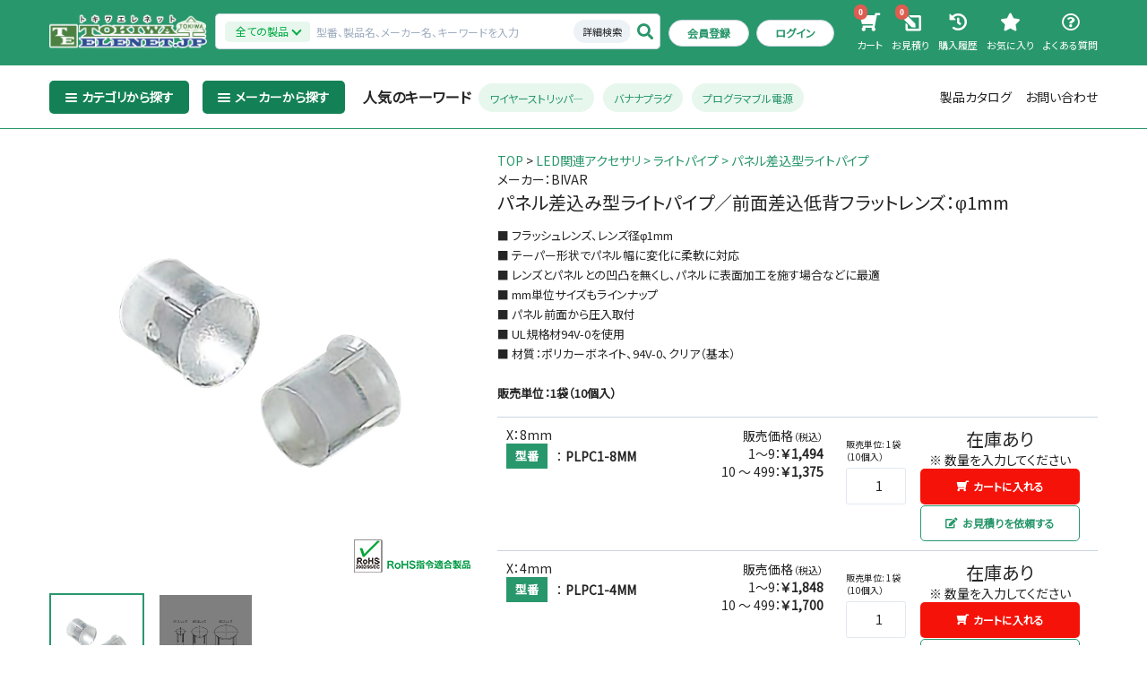

--- FILE ---
content_type: text/html; charset=UTF-8
request_url: https://www.tokiwaelenet.jp/products/detail/20481
body_size: 441244
content:
<!doctype html>

<html lang="ja">
<head prefix="og: http://ogp.me/ns# fb: http://ogp.me/ns/fb# product: http://ogp.me/ns/product#">
            <!-- Google Tag Manager -->
<script>(function (w, d, s, l, i) {
    w[l] = w[l] || []
    w[l].push({
      'gtm.start':
        new Date().getTime(), event: 'gtm.js',
    })
    var f = d.getElementsByTagName(s)[0],
      j = d.createElement(s), dl = l != 'dataLayer' ? '&l=' + l : ''
    j.async = true
    j.src =
      'https://www.googletagmanager.com/gtm.js?id=' + i + dl
    f.parentNode.insertBefore(j, f)
  })(window, document, 'script', 'dataLayer', 'GTM-WR74RNG')</script>
<!-- End Google Tag Manager -->

    <meta charset="utf-8">
  <meta name="viewport" content="width=device-width, initial-scale=1, shrink-to-fit=no">
  <meta name="eccube-csrf-token" content="wiNhgV2Aik3PPdbFb0MY8gIwFYqAOLVWYWVTcTUnOXY">
  <title>トキワエレネット / パネル差込み型ライトパイプ／前面差込低背フラットレンズ：φ1mm</title>
            <link rel="icon" href="/html/user_data/assets/img/common/favicon.ico">
  <link rel="stylesheet" href="https://maxcdn.bootstrapcdn.com/bootstrap/3.3.7/css/bootstrap.min.css">
  <link rel="stylesheet" href="https://use.fontawesome.com/releases/v5.3.1/css/all.css" integrity="sha384-mzrmE5qonljUremFsqc01SB46JvROS7bZs3IO2EmfFsd15uHvIt+Y8vEf7N7fWAU" crossorigin="anonymous">
  <link rel="stylesheet" href="//code.jquery.com/ui/1.12.0/themes/smoothness/jquery-ui.css">
  <link rel="stylesheet" href="//cdn.jsdelivr.net/jquery.slick/1.6.0/slick.css">

  <link rel="stylesheet" href="/html/user_data/build/0.237addea.css"><link rel="stylesheet" href="/html/user_data/build/app.676e31bc.css">
  
  <script src="https://code.jquery.com/jquery-3.3.1.min.js" integrity="sha256-FgpCb/KJQlLNfOu91ta32o/NMZxltwRo8QtmkMRdAu8=" crossorigin="anonymous"></script>
  <link href="https://fonts.googleapis.com/css?family=Noto+Sans+JP|Roboto&display=swap" rel="stylesheet">

                    <style>

  .qd-Table {
    display: table;
    width: 100%;
    border: 1px solid #edf2f7;
  }
  .qd-Header {
    display: table-row;
    background: #edf2f7;
  }
  .qd-Header .qd-Header-Column {
    display: table-cell;
    width: 50%;
    text-align: center;
    border-bottom: 1px #f7fafc;
    padding: 10px 16px;
  }

  .qd-Header .box-m {
    width: 50%;
  }

  .qd-Header .box-s {
    width: 25%;
  }

  .qd-Row {
    display: table-row;
  }
  .qd-Row .qd-Row-Column:not(:last-child){
    border-right: 1px solid #edf2f7;
  }
  .qd-Row .qd-Row-Column {
    display: table-cell;
    text-align: center;
    padding: 10px 16px;
    border-bottom: 1px dotted #e2e8f0;
  }
  .qd-Table ul:nth-child(2n+1) {
    background: #f7fafc;
  }

  .qd-Row .rigth {
    text-align: right;
  }
  .qd-Row .left {
    text-align: left;
  }

  @media only screen and (min-width: 768px) {
    .qd-Table {
      display: table;
      width: 45%;
    }
    .qd-Table.col-3 {
      display: table;
      width: 100%;
    }
  }

</style>

      <link rel="stylesheet" href="/html/user_data/assets/css/customize.css">
</head>
<body id="page_product_detail" class="product_page product_detail_page">
    <!-- Google Tag Manager (noscript) -->
<noscript>
  <iframe src="https://www.googletagmanager.com/ns.html?id=GTM-WR74RNG"
      height="0" width="0" style="display:none;visibility:hidden"></iframe>
</noscript>

<!-- End Google Tag Manager (noscript) -->
<div class="main-contents">
            <!-- ▼ヘッダー(商品検索・ログインナビ・カート) -->
            <header id="header" class="site-header">
      <div class="nav-lg xl:tw-block" style="min-width: 1150px; ">
  <div class="site-header-container tw-flex tw-justify-between  tw-align-middle">
    <div class="navigation tw-flex-col tw-w-full lg:tw-container">
      <div class="navigation-top tw-bg-green-300 tw-p-6">
  <div class="tw-wrapper tw-flex tw-justify-between">
    <div class="tw-flex tw-w-full">
      <div class="tw-flex-shrink-0">
        <div class="site-logo md:tw-ml-0 md:tw-mr-4">
  <a href="/">
    <svg id="site-logo" xmlns="http://www.w3.org/2000/svg" xmlns:xlink="http://www.w3.org/1999/xlink" width="150" height="34" viewBox="0 0 1501 314" class="tw-h-16 tw-w-56 lg:tw-w-auto">
      <image id="image" width="1501" height="314" xlink:href="[data-uri]"></image>
      <image id="EL_logp" x="12" y="24" width="1476" height="278" xlink:href="[data-uri]"></image>
      <image id="トキワエレネット" x="301" y="13" width="892" height="57" xlink:href="[data-uri]"/>
    </svg>

  </a>
</div>

      </div>
      <div class="tw-flex tw-flex-1 tw-justify-end">
        <div class="lg-search-product lg:tw-block">
          
<div class="ec-headerSearch tw-mt-6 xl:tw-mt-0">
  <form method="get" class="search-form" action="/products/list">
    <div class="tw-input-group tw-relative flex-select-box">
      <div class="ec-headerSearch__category tw-hidden xl:tw-flex">
        <span class="ec-headerSearch__categorySelect tw-input-group-select">
          <div class="viewport"></div>
                      <select name="category_id" class="select-hidden tw-bg-transparent"><option value="">全ての製品</option><option value="2559">DC電子負荷</option><option value="1360">ICソケット</option><option value="1361">IC変換アダプタ・ICテストクリップ</option><option value="1946">LED製品</option><option value="1366">LED関連アクセサリ</option><option value="2412">PCBコネクタ・ヘッダーピン</option><option value="2063">ジャンパーソケット・ピン（RoHS対応）</option><option value="1364">スイッチ・ジョイスティック</option><option value="2561">セール・アウトレット品</option><option value="2396">テストアクセサリ</option><option value="2399">ファンクションジェネレータ</option><option value="2508">フィッシャーコネクタ</option><option value="2558">プラスチックケース</option><option value="1365">各種工具</option><option value="2395">同軸ケーブルアセンブリ</option><option value="1363">同軸コネクタ・アダプタ</option><option value="1367">基板アクセサリ</option><option value="1368">基板ラック</option><option value="2528">基板分割機</option><option value="1362">計測機器</option><option value="2557">試作・実験用ワークステーション</option><option value="2577">配線用コネクタ</option><option value="2390">電源装置</option></select>
    
        </span>
      </div>
      <input type="search" name="name" maxlength="50" class="search-name replaceCharCode tw-input-group-text tw-h-4 tw-min-w-0  tw-rounded-lg tw-rounded-r-none xl:tw-border xl:tw-rounded-none xl:tw-border-r-0 xl:tw-border-l-0 " placeholder="型番、製品名、メーカー名、キーワードを入力" />
      <div class="tw-hidden tw-pl-4 tw--mr-px tw-bg-white tw-border tw-border-r-0 tw-border-l-0 tw-flex-shrink-0 xl:tw-flex">
        <button class="ec-headerSearch__detailSearch tw-text-sm" type="button" data-toggle="modal" data-target="#detail-search-form">
          詳細検索
        </button>
      </div>
      <div class="ec-headerSearch__submitGroup">
        <button class="tw-input-group-submit tw-hidden xl:tw-flex" type="submit">
          <i class="fas fa-search tw-text-green-300 tw-text-2xl"></i>
        </button>

        <button class="tw-input-group-submit xl:tw-hidden" type="button" data-toggle="modal" data-target="#detail-search-form">
          <i class="fas fa-search tw-text-2xl"></i>
        </button>
      </div>
    </div>
  </form>
</div>

        </div>
        <div class="tw-flex  tw-items-center tw-ml-4 tw-flex-shrink-0 tw-text-2sm">
      <a href="https://www.tokiwaelenet.jp/entry" class="tw-btn-round tw-text-green-300 tw-bg-white tw-transition hover:tw-bg-green-500 hover:tw-text-white"> 会員登録 </a>
    <a href="https://www.tokiwaelenet.jp/mypage/login" class="tw-btn-round tw-text-green-300 tw-bg-white tw-transition hover:tw-bg-green-500 hover:tw-text-white">ログイン</a>
  </div>

        <div class="ec-navi tw-text-white tw-ml-10 tw-flex-shrink-0">
  <ul class="ec-navi-link tw-flex tw-text-white">
    <li class="ec-icon-item"><div class="ec-cartNaviWrap">
  <div class="ec-cartNavi ec-navi-link">
    <a href="/cart"> <i class="ec-cartNavi__icon fas fa-shopping-cart">
        <span class="ec-cartNavi__badge">0</span> </i>
      <div class="ec-cartNavi__label">
        <div class="ec-cartNavi__price">￥0</div>
      </div>
    </a>
  </div>
      <div class="ec-cartNaviNull">
      <div class="ec-cartNaviNull__message">
        <p>現在カート内に製品はございません。</p>
      </div>
    </div>
  </div>
<span class="tw-text-sm">カート</span></li>
    <li class="ec-icon-item"><div class="ec-cartNaviWrap">
  <div class="ec-cartNavi ec-navi-link">
    <a href="/estimate"> <i class="ec-cartNavi__icon fas fa-edit">
        <span class="ec-cartNavi__badge">0</span> </i>
      <div class="ec-cartNavi__label">
        <div class="ec-cartNavi__price">￥0</div>
      </div>
    </a>
  </div>
      <div class="ec-cartNaviNull">
      <div class="ec-cartNaviNull__message">
        <p>現在お見積りの製品はございません。</p>
      </div>
    </div>
  </div>
<span class="tw-text-sm">お見積り</span></li>
    <li class="ec-icon-item">
      <a href="/mypage/" class="ec-icon-item-link"> <i class="fas fa-history fa-fw"></i></a>
      <span class="tw-text-sm">購入履歴</span>
    </li>
    <li class="ec-icon-item">
      <a href="/mypage/favorite" class="ec-icon-item-link"> <i class="fas fa-star fa-fw"></i></a>
      <span class="tw-text-sm">お気に入り</span>
    </li>
    <li class="ec-icon-item">
      <a href="/qa" class="ec-icon-item-link"> <i class="far fa-question-circle "></i></a>
      <span class="tw-text-sm">よくある質問</span>
    </li>
  </ul>
</div>

      </div>
    </div>
  </div>
</div>

      <div class="navigation-bottom tw-p-6 tw-bg-white tw-border-b tw-border-green-300">
  <div class="tw-wrapper tw-flex tw-justify-between tw-items-center">
    <div class="tw-dropdown-menu tw-flex tw-flex-shrink-0">
  

<div class="tw-dropdown-menu-item dropdown dropdown-category">
  <button class="dropdown-btn hover:tw-no-underline" type="button" data-toggle="dropdown">
    <span class="menu-icon"><span></span></span>
    <span class="menuName" id="dropdownCategoryMenuName">カテゴリから探す</span>
  </button>
  <ul class="dropdown-menu tw-py-4">
          <li class="dropdown-submenu tw-relative tw-flex tw-whitespace-no-wrap">
            <button type="button" class="dropdown-children tw-w-full tw-text-2sm tw-flex-1 tw-flex tw-justify-between tw-items-center tw-text-left tw-py-2 tw-px-4 focus:tw-bg-gray-100 focus:tw-outline-none focus:tw-text-green-300">
    <span class="tw-flex-1">電源装置</span>
    <i class="fas fa-chevron-right tw-flex-shrink-0 tw-text-green-300 tw-ml-4"></i>
  </button>

  <ul class="dropdown-menu dropdown-menu-child tw-p-8 tw-border-l-0 tw-whitespace-normal">
    <li class="dropdown-menu-child-header tw-flex tw-mb-5">
      <div class="tw-w tw-mr-4 tw-w-32 tw-flex-shrink-0">
        <a href="https://www.tokiwaelenet.jp/products/list?category_id=2390"><img src="https://tokiwa-image.sakura.ne.jp/html/upload/save_image/0121184855_5e26c90721b0d.jpg" alt=""></a>
      </div>
      <div class="tw-flex-1">
        <h4 class="tw-text-green-300 tw-text-xl tw-mb-2"><a href="https://www.tokiwaelenet.jp/products/list?category_id=2390">電源装置</a></h4>
        <p class="tw-text-sm">安定化電源、単出力からプログラマブル高性能電源まで。直流も交流製品も。</p>
      </div>

    </li>
    <li class="dropdown-menu-child-body tw-mt-8">
              <ul class="tw-flex tw-text-2sm tw-flex-wrap">
                      <li class="word-break tw-pb-4 tw-pr-8">
              <a href="https://www.tokiwaelenet.jp/products/list?category_id=2560">
                プログラマブルAC（交流）電源
              </a>
              <i class="fas fa-chevron-right tw-flex-shrink-0 tw-text-green-300 tw-ml-2"></i>
            </li>
                      <li class="word-break tw-pb-4 tw-pr-8">
              <a href="https://www.tokiwaelenet.jp/products/list?category_id=2391">
                プログラマブルDC電源
              </a>
              <i class="fas fa-chevron-right tw-flex-shrink-0 tw-text-green-300 tw-ml-2"></i>
            </li>
                      <li class="word-break tw-pb-4 tw-pr-8">
              <a href="https://www.tokiwaelenet.jp/products/list?category_id=2539">
                デュアルレンジDC電源
              </a>
              <i class="fas fa-chevron-right tw-flex-shrink-0 tw-text-green-300 tw-ml-2"></i>
            </li>
                      <li class="word-break tw-pb-4 tw-pr-8">
              <a href="https://www.tokiwaelenet.jp/products/list?category_id=2393">
                3出力DC電源
              </a>
              <i class="fas fa-chevron-right tw-flex-shrink-0 tw-text-green-300 tw-ml-2"></i>
            </li>
                      <li class="word-break tw-pb-4 tw-pr-8">
              <a href="https://www.tokiwaelenet.jp/products/list?category_id=2392">
                単出力DC電源
              </a>
              <i class="fas fa-chevron-right tw-flex-shrink-0 tw-text-green-300 tw-ml-2"></i>
            </li>
                  </ul>
          </li>

    <li class="dropdown-menu-child-footer tw-mt-8">
      <a href="https://www.tokiwaelenet.jp/products/list?category_id=2390" class="tw-text-green-300 tw-font-bold ">このカテゴリの製品をすべて見る
        <i class="fas fa-arrow-right tw-flex-shrink-0"></i></a>
    </li>
  </ul>


      </li>
          <li class="dropdown-submenu tw-relative tw-flex tw-whitespace-no-wrap">
            <button type="button" class="dropdown-children tw-w-full tw-text-2sm tw-flex-1 tw-flex tw-justify-between tw-items-center tw-text-left tw-py-2 tw-px-4 focus:tw-bg-gray-100 focus:tw-outline-none focus:tw-text-green-300">
    <span class="tw-flex-1">DC電子負荷</span>
    <i class="fas fa-chevron-right tw-flex-shrink-0 tw-text-green-300 tw-ml-4"></i>
  </button>

  <ul class="dropdown-menu dropdown-menu-child tw-p-8 tw-border-l-0 tw-whitespace-normal">
    <li class="dropdown-menu-child-header tw-flex tw-mb-5">
      <div class="tw-w tw-mr-4 tw-w-32 tw-flex-shrink-0">
        <a href="https://www.tokiwaelenet.jp/products/list?category_id=2559"><img src="https://tokiwa-image.sakura.ne.jp/html/upload/save_image/0120173901_5e256725b4b2c.png" alt=""></a>
      </div>
      <div class="tw-flex-1">
        <h4 class="tw-text-green-300 tw-text-xl tw-mb-2"><a href="https://www.tokiwaelenet.jp/products/list?category_id=2559">DC電子負荷</a></h4>
        <p class="tw-text-sm">B&amp;K Precision社のDC電子負荷は高性能・多機能な製品から安価なタイプまでラインナップ。小型のベンチトップタイプ、大容量タイプ、用途に合わせてモジュールを取り換えて使用するモジュールタイプもラインナップ。</p>
      </div>

    </li>
    <li class="dropdown-menu-child-body tw-mt-8">
          </li>

    <li class="dropdown-menu-child-footer tw-mt-8">
      <a href="https://www.tokiwaelenet.jp/products/list?category_id=2559" class="tw-text-green-300 tw-font-bold ">このカテゴリの製品をすべて見る
        <i class="fas fa-arrow-right tw-flex-shrink-0"></i></a>
    </li>
  </ul>


      </li>
          <li class="dropdown-submenu tw-relative tw-flex tw-whitespace-no-wrap">
            <button type="button" class="dropdown-children tw-w-full tw-text-2sm tw-flex-1 tw-flex tw-justify-between tw-items-center tw-text-left tw-py-2 tw-px-4 focus:tw-bg-gray-100 focus:tw-outline-none focus:tw-text-green-300">
    <span class="tw-flex-1">計測機器</span>
    <i class="fas fa-chevron-right tw-flex-shrink-0 tw-text-green-300 tw-ml-4"></i>
  </button>

  <ul class="dropdown-menu dropdown-menu-child tw-p-8 tw-border-l-0 tw-whitespace-normal">
    <li class="dropdown-menu-child-header tw-flex tw-mb-5">
      <div class="tw-w tw-mr-4 tw-w-32 tw-flex-shrink-0">
        <a href="https://www.tokiwaelenet.jp/products/list?category_id=1362"><img src="https://tokiwa-image.sakura.ne.jp/html/upload/save_image/0121184516_5e26c82c72928.jpg" alt=""></a>
      </div>
      <div class="tw-flex-1">
        <h4 class="tw-text-green-300 tw-text-xl tw-mb-2"><a href="https://www.tokiwaelenet.jp/products/list?category_id=1362">計測機器</a></h4>
        <p class="tw-text-sm">オシロスコープ、DMM、LCRメータ、抵抗計、温度湿度計など。</p>
      </div>

    </li>
    <li class="dropdown-menu-child-body tw-mt-8">
              <ul class="tw-flex tw-text-2sm tw-flex-wrap">
                      <li class="word-break tw-pb-4 tw-pr-8">
              <a href="https://www.tokiwaelenet.jp/products/list?category_id=2569">
                ミリオーム（mΩ）計
              </a>
              <i class="fas fa-chevron-right tw-flex-shrink-0 tw-text-green-300 tw-ml-2"></i>
            </li>
                      <li class="word-break tw-pb-4 tw-pr-8">
              <a href="https://www.tokiwaelenet.jp/products/list?category_id=2416">
                LCRメータ・コンポーネントテスター
              </a>
              <i class="fas fa-chevron-right tw-flex-shrink-0 tw-text-green-300 tw-ml-2"></i>
            </li>
                      <li class="word-break tw-pb-4 tw-pr-8">
              <a href="https://www.tokiwaelenet.jp/products/list?category_id=2553">
                バッテリ測定器
              </a>
              <i class="fas fa-chevron-right tw-flex-shrink-0 tw-text-green-300 tw-ml-2"></i>
            </li>
                      <li class="word-break tw-pb-4 tw-pr-8">
              <a href="https://www.tokiwaelenet.jp/products/list?category_id=2389">
                オシロスコープ
              </a>
              <i class="fas fa-chevron-right tw-flex-shrink-0 tw-text-green-300 tw-ml-2"></i>
            </li>
                      <li class="word-break tw-pb-4 tw-pr-8">
              <a href="https://www.tokiwaelenet.jp/products/list?category_id=2388">
                デジタルマルチメーター・テスター
              </a>
              <i class="fas fa-chevron-right tw-flex-shrink-0 tw-text-green-300 tw-ml-2"></i>
            </li>
                      <li class="word-break tw-pb-4 tw-pr-8">
              <a href="https://www.tokiwaelenet.jp/products/list?category_id=2540">
                周波数カウンタ
              </a>
              <i class="fas fa-chevron-right tw-flex-shrink-0 tw-text-green-300 tw-ml-2"></i>
            </li>
                      <li class="word-break tw-pb-4 tw-pr-8">
              <a href="https://www.tokiwaelenet.jp/products/list?category_id=2534">
                ICデバイスプログラマ
              </a>
              <i class="fas fa-chevron-right tw-flex-shrink-0 tw-text-green-300 tw-ml-2"></i>
            </li>
                      <li class="word-break tw-pb-4 tw-pr-8">
              <a href="https://www.tokiwaelenet.jp/products/list?category_id=2402">
                ICテスター
              </a>
              <i class="fas fa-chevron-right tw-flex-shrink-0 tw-text-green-300 tw-ml-2"></i>
            </li>
                      <li class="word-break tw-pb-4 tw-pr-8">
              <a href="https://www.tokiwaelenet.jp/products/list?category_id=2385">
                ケーブルテスター
              </a>
              <i class="fas fa-chevron-right tw-flex-shrink-0 tw-text-green-300 tw-ml-2"></i>
            </li>
                      <li class="word-break tw-pb-4 tw-pr-8">
              <a href="https://www.tokiwaelenet.jp/products/list?category_id=2377">
                環境測定機器
              </a>
              <i class="fas fa-chevron-right tw-flex-shrink-0 tw-text-green-300 tw-ml-2"></i>
            </li>
                  </ul>
          </li>

    <li class="dropdown-menu-child-footer tw-mt-8">
      <a href="https://www.tokiwaelenet.jp/products/list?category_id=1362" class="tw-text-green-300 tw-font-bold ">このカテゴリの製品をすべて見る
        <i class="fas fa-arrow-right tw-flex-shrink-0"></i></a>
    </li>
  </ul>


      </li>
          <li class="dropdown-submenu tw-relative tw-flex tw-whitespace-no-wrap">
            <button type="button" class="dropdown-children tw-w-full tw-text-2sm tw-flex-1 tw-flex tw-justify-between tw-items-center tw-text-left tw-py-2 tw-px-4 focus:tw-bg-gray-100 focus:tw-outline-none focus:tw-text-green-300">
    <span class="tw-flex-1">ファンクションジェネレータ</span>
    <i class="fas fa-chevron-right tw-flex-shrink-0 tw-text-green-300 tw-ml-4"></i>
  </button>

  <ul class="dropdown-menu dropdown-menu-child tw-p-8 tw-border-l-0 tw-whitespace-normal">
    <li class="dropdown-menu-child-header tw-flex tw-mb-5">
      <div class="tw-w tw-mr-4 tw-w-32 tw-flex-shrink-0">
        <a href="https://www.tokiwaelenet.jp/products/list?category_id=2399"><img src="https://tokiwa-image.sakura.ne.jp/html/upload/save_image/0121181048_5e26c018b9a14.jpg" alt=""></a>
      </div>
      <div class="tw-flex-1">
        <h4 class="tw-text-green-300 tw-text-xl tw-mb-2"><a href="https://www.tokiwaelenet.jp/products/list?category_id=2399">ファンクションジェネレータ</a></h4>
        <p class="tw-text-sm">アナログもデジタルも信頼性の高い信号発生器ラインナップ。</p>
      </div>

    </li>
    <li class="dropdown-menu-child-body tw-mt-8">
              <ul class="tw-flex tw-text-2sm tw-flex-wrap">
                      <li class="word-break tw-pb-4 tw-pr-8">
              <a href="https://www.tokiwaelenet.jp/products/list?category_id=2400">
                任意波形発生器 DDS ファンクションジェネレーター
              </a>
              <i class="fas fa-chevron-right tw-flex-shrink-0 tw-text-green-300 tw-ml-2"></i>
            </li>
                      <li class="word-break tw-pb-4 tw-pr-8">
              <a href="https://www.tokiwaelenet.jp/products/list?category_id=2401">
                DDSファンクションジェネレーター
              </a>
              <i class="fas fa-chevron-right tw-flex-shrink-0 tw-text-green-300 tw-ml-2"></i>
            </li>
                      <li class="word-break tw-pb-4 tw-pr-8">
              <a href="https://www.tokiwaelenet.jp/products/list?category_id=2403">
                アナログファンクションジェネレーター
              </a>
              <i class="fas fa-chevron-right tw-flex-shrink-0 tw-text-green-300 tw-ml-2"></i>
            </li>
                      <li class="word-break tw-pb-4 tw-pr-8">
              <a href="https://www.tokiwaelenet.jp/products/list?category_id=2483">
                その他の信号発生器
              </a>
              <i class="fas fa-chevron-right tw-flex-shrink-0 tw-text-green-300 tw-ml-2"></i>
            </li>
                  </ul>
          </li>

    <li class="dropdown-menu-child-footer tw-mt-8">
      <a href="https://www.tokiwaelenet.jp/products/list?category_id=2399" class="tw-text-green-300 tw-font-bold ">このカテゴリの製品をすべて見る
        <i class="fas fa-arrow-right tw-flex-shrink-0"></i></a>
    </li>
  </ul>


      </li>
          <li class="dropdown-submenu tw-relative tw-flex tw-whitespace-no-wrap">
            <button type="button" class="dropdown-children tw-w-full tw-text-2sm tw-flex-1 tw-flex tw-justify-between tw-items-center tw-text-left tw-py-2 tw-px-4 focus:tw-bg-gray-100 focus:tw-outline-none focus:tw-text-green-300">
    <span class="tw-flex-1">テストアクセサリ</span>
    <i class="fas fa-chevron-right tw-flex-shrink-0 tw-text-green-300 tw-ml-4"></i>
  </button>

  <ul class="dropdown-menu dropdown-menu-child tw-p-8 tw-border-l-0 tw-whitespace-normal">
    <li class="dropdown-menu-child-header tw-flex tw-mb-5">
      <div class="tw-w tw-mr-4 tw-w-32 tw-flex-shrink-0">
        <a href="https://www.tokiwaelenet.jp/products/list?category_id=2396"><img src="https://tokiwa-image.sakura.ne.jp/html/upload/save_image/0121180827_5e26bf8b8c2ed.jpg" alt=""></a>
      </div>
      <div class="tw-flex-1">
        <h4 class="tw-text-green-300 tw-text-xl tw-mb-2"><a href="https://www.tokiwaelenet.jp/products/list?category_id=2396">テストアクセサリ</a></h4>
        <p class="tw-text-sm">テストクリップ、バナナプラグ、パッチコード、テストプローブ、バナナアダプタ等、測定に便利なアクセサリ</p>
      </div>

    </li>
    <li class="dropdown-menu-child-body tw-mt-8">
              <ul class="tw-flex tw-text-2sm tw-flex-wrap">
                      <li class="word-break tw-pb-4 tw-pr-8">
              <a href="https://www.tokiwaelenet.jp/products/list?category_id=1376">
                テストクリップ
              </a>
              <i class="fas fa-chevron-right tw-flex-shrink-0 tw-text-green-300 tw-ml-2"></i>
            </li>
                      <li class="word-break tw-pb-4 tw-pr-8">
              <a href="https://www.tokiwaelenet.jp/products/list?category_id=1396">
                バナナアクセサリ・アダプタ
              </a>
              <i class="fas fa-chevron-right tw-flex-shrink-0 tw-text-green-300 tw-ml-2"></i>
            </li>
                      <li class="word-break tw-pb-4 tw-pr-8">
              <a href="https://www.tokiwaelenet.jp/products/list?category_id=1432">
                バナナプラグ
              </a>
              <i class="fas fa-chevron-right tw-flex-shrink-0 tw-text-green-300 tw-ml-2"></i>
            </li>
                      <li class="word-break tw-pb-4 tw-pr-8">
              <a href="https://www.tokiwaelenet.jp/products/list?category_id=1392">
                バナナジャック 
              </a>
              <i class="fas fa-chevron-right tw-flex-shrink-0 tw-text-green-300 tw-ml-2"></i>
            </li>
                      <li class="word-break tw-pb-4 tw-pr-8">
              <a href="https://www.tokiwaelenet.jp/products/list?category_id=1381">
                ワニ口クリップ
              </a>
              <i class="fas fa-chevron-right tw-flex-shrink-0 tw-text-green-300 tw-ml-2"></i>
            </li>
                      <li class="word-break tw-pb-4 tw-pr-8">
              <a href="https://www.tokiwaelenet.jp/products/list?category_id=2549">
                マグネットアダプタ
              </a>
              <i class="fas fa-chevron-right tw-flex-shrink-0 tw-text-green-300 tw-ml-2"></i>
            </li>
                      <li class="word-break tw-pb-4 tw-pr-8">
              <a href="https://www.tokiwaelenet.jp/products/list?category_id=1784">
                ミニチュアバナナプラグ 
              </a>
              <i class="fas fa-chevron-right tw-flex-shrink-0 tw-text-green-300 tw-ml-2"></i>
            </li>
                      <li class="word-break tw-pb-4 tw-pr-8">
              <a href="https://www.tokiwaelenet.jp/products/list?category_id=1393">
                バインディングポスト
              </a>
              <i class="fas fa-chevron-right tw-flex-shrink-0 tw-text-green-300 tw-ml-2"></i>
            </li>
                      <li class="word-break tw-pb-4 tw-pr-8">
              <a href="https://www.tokiwaelenet.jp/products/list?category_id=1395">
                ミニチュアバインディングポスト
              </a>
              <i class="fas fa-chevron-right tw-flex-shrink-0 tw-text-green-300 tw-ml-2"></i>
            </li>
                      <li class="word-break tw-pb-4 tw-pr-8">
              <a href="https://www.tokiwaelenet.jp/products/list?category_id=1394">
                ミニチュアバナナジャック 
              </a>
              <i class="fas fa-chevron-right tw-flex-shrink-0 tw-text-green-300 tw-ml-2"></i>
            </li>
                      <li class="word-break tw-pb-4 tw-pr-8">
              <a href="https://www.tokiwaelenet.jp/products/list?category_id=1379">
                テストリード
              </a>
              <i class="fas fa-chevron-right tw-flex-shrink-0 tw-text-green-300 tw-ml-2"></i>
            </li>
                      <li class="word-break tw-pb-4 tw-pr-8">
              <a href="https://www.tokiwaelenet.jp/products/list?category_id=1391">
                パッチコード
              </a>
              <i class="fas fa-chevron-right tw-flex-shrink-0 tw-text-green-300 tw-ml-2"></i>
            </li>
                      <li class="word-break tw-pb-4 tw-pr-8">
              <a href="https://www.tokiwaelenet.jp/products/list?category_id=2408">
                ヒューズホルダー・ヒューズ付プローブ
              </a>
              <i class="fas fa-chevron-right tw-flex-shrink-0 tw-text-green-300 tw-ml-2"></i>
            </li>
                      <li class="word-break tw-pb-4 tw-pr-8">
              <a href="https://www.tokiwaelenet.jp/products/list?category_id=1404">
                フォン・フォノアダプタ
              </a>
              <i class="fas fa-chevron-right tw-flex-shrink-0 tw-text-green-300 tw-ml-2"></i>
            </li>
                      <li class="word-break tw-pb-4 tw-pr-8">
              <a href="https://www.tokiwaelenet.jp/products/list?category_id=1402">
                差動プローブ
              </a>
              <i class="fas fa-chevron-right tw-flex-shrink-0 tw-text-green-300 tw-ml-2"></i>
            </li>
                      <li class="word-break tw-pb-4 tw-pr-8">
              <a href="https://www.tokiwaelenet.jp/products/list?category_id=1401">
                オシロプローブ・アクセサリ
              </a>
              <i class="fas fa-chevron-right tw-flex-shrink-0 tw-text-green-300 tw-ml-2"></i>
            </li>
                      <li class="word-break tw-pb-4 tw-pr-8">
              <a href="https://www.tokiwaelenet.jp/products/list?category_id=1400">
                シールドブラックボックス
              </a>
              <i class="fas fa-chevron-right tw-flex-shrink-0 tw-text-green-300 tw-ml-2"></i>
            </li>
                      <li class="word-break tw-pb-4 tw-pr-8">
              <a href="https://www.tokiwaelenet.jp/products/list?category_id=1398">
                DMMアクセサリ
              </a>
              <i class="fas fa-chevron-right tw-flex-shrink-0 tw-text-green-300 tw-ml-2"></i>
            </li>
                      <li class="word-break tw-pb-4 tw-pr-8">
              <a href="https://www.tokiwaelenet.jp/products/list?category_id=1399">
                DMM用キット
              </a>
              <i class="fas fa-chevron-right tw-flex-shrink-0 tw-text-green-300 tw-ml-2"></i>
            </li>
                      <li class="word-break tw-pb-4 tw-pr-8">
              <a href="https://www.tokiwaelenet.jp/products/list?category_id=1403">
                静電対策用品 
              </a>
              <i class="fas fa-chevron-right tw-flex-shrink-0 tw-text-green-300 tw-ml-2"></i>
            </li>
                  </ul>
          </li>

    <li class="dropdown-menu-child-footer tw-mt-8">
      <a href="https://www.tokiwaelenet.jp/products/list?category_id=2396" class="tw-text-green-300 tw-font-bold ">このカテゴリの製品をすべて見る
        <i class="fas fa-arrow-right tw-flex-shrink-0"></i></a>
    </li>
  </ul>


      </li>
          <li class="dropdown-submenu tw-relative tw-flex tw-whitespace-no-wrap">
            <button type="button" class="dropdown-children tw-w-full tw-text-2sm tw-flex-1 tw-flex tw-justify-between tw-items-center tw-text-left tw-py-2 tw-px-4 focus:tw-bg-gray-100 focus:tw-outline-none focus:tw-text-green-300">
    <span class="tw-flex-1">同軸コネクタ・アダプタ</span>
    <i class="fas fa-chevron-right tw-flex-shrink-0 tw-text-green-300 tw-ml-4"></i>
  </button>

  <ul class="dropdown-menu dropdown-menu-child tw-p-8 tw-border-l-0 tw-whitespace-normal">
    <li class="dropdown-menu-child-header tw-flex tw-mb-5">
      <div class="tw-w tw-mr-4 tw-w-32 tw-flex-shrink-0">
        <a href="https://www.tokiwaelenet.jp/products/list?category_id=1363"><img src="https://tokiwa-image.sakura.ne.jp/html/upload/save_image/0122154940_5e27f084cba6e.jpg" alt=""></a>
      </div>
      <div class="tw-flex-1">
        <h4 class="tw-text-green-300 tw-text-xl tw-mb-2"><a href="https://www.tokiwaelenet.jp/products/list?category_id=1363">同軸コネクタ・アダプタ</a></h4>
        <p class="tw-text-sm">N, BNC, TNC, SMA, SMB, SMC等の同軸コネクタ・アダプタ。</p>
      </div>

    </li>
    <li class="dropdown-menu-child-body tw-mt-8">
              <ul class="tw-flex tw-text-2sm tw-flex-wrap">
                      <li class="word-break tw-pb-4 tw-pr-8">
              <a href="https://www.tokiwaelenet.jp/products/list?category_id=2580">
                MCX・MMCXコネクタ
              </a>
              <i class="fas fa-chevron-right tw-flex-shrink-0 tw-text-green-300 tw-ml-2"></i>
            </li>
                      <li class="word-break tw-pb-4 tw-pr-8">
              <a href="https://www.tokiwaelenet.jp/products/list?category_id=1450">
                Nコネクタ 
              </a>
              <i class="fas fa-chevron-right tw-flex-shrink-0 tw-text-green-300 tw-ml-2"></i>
            </li>
                      <li class="word-break tw-pb-4 tw-pr-8">
              <a href="https://www.tokiwaelenet.jp/products/list?category_id=1451">
                BNCコネクタ 
              </a>
              <i class="fas fa-chevron-right tw-flex-shrink-0 tw-text-green-300 tw-ml-2"></i>
            </li>
                      <li class="word-break tw-pb-4 tw-pr-8">
              <a href="https://www.tokiwaelenet.jp/products/list?category_id=1455">
                SMAコネクタ
              </a>
              <i class="fas fa-chevron-right tw-flex-shrink-0 tw-text-green-300 tw-ml-2"></i>
            </li>
                      <li class="word-break tw-pb-4 tw-pr-8">
              <a href="https://www.tokiwaelenet.jp/products/list?category_id=1456">
                SMBコネクタ
              </a>
              <i class="fas fa-chevron-right tw-flex-shrink-0 tw-text-green-300 tw-ml-2"></i>
            </li>
                      <li class="word-break tw-pb-4 tw-pr-8">
              <a href="https://www.tokiwaelenet.jp/products/list?category_id=1454">
                Fコネクタ
              </a>
              <i class="fas fa-chevron-right tw-flex-shrink-0 tw-text-green-300 tw-ml-2"></i>
            </li>
                      <li class="word-break tw-pb-4 tw-pr-8">
              <a href="https://www.tokiwaelenet.jp/products/list?category_id=1452">
                TNCコネクタ 
              </a>
              <i class="fas fa-chevron-right tw-flex-shrink-0 tw-text-green-300 tw-ml-2"></i>
            </li>
                      <li class="word-break tw-pb-4 tw-pr-8">
              <a href="https://www.tokiwaelenet.jp/products/list?category_id=1453">
                三同軸コネクタ
              </a>
              <i class="fas fa-chevron-right tw-flex-shrink-0 tw-text-green-300 tw-ml-2"></i>
            </li>
                      <li class="word-break tw-pb-4 tw-pr-8">
              <a href="https://www.tokiwaelenet.jp/products/list?category_id=1457">
                同軸アクセサリ 
              </a>
              <i class="fas fa-chevron-right tw-flex-shrink-0 tw-text-green-300 tw-ml-2"></i>
            </li>
                      <li class="word-break tw-pb-4 tw-pr-8">
              <a href="https://www.tokiwaelenet.jp/products/list?category_id=1458">
                同軸⇒その他への変換アダプタ
              </a>
              <i class="fas fa-chevron-right tw-flex-shrink-0 tw-text-green-300 tw-ml-2"></i>
            </li>
                      <li class="word-break tw-pb-4 tw-pr-8">
              <a href="https://www.tokiwaelenet.jp/products/list?category_id=1448">
                異種同軸間アダプタ
              </a>
              <i class="fas fa-chevron-right tw-flex-shrink-0 tw-text-green-300 tw-ml-2"></i>
            </li>
                  </ul>
          </li>

    <li class="dropdown-menu-child-footer tw-mt-8">
      <a href="https://www.tokiwaelenet.jp/products/list?category_id=1363" class="tw-text-green-300 tw-font-bold ">このカテゴリの製品をすべて見る
        <i class="fas fa-arrow-right tw-flex-shrink-0"></i></a>
    </li>
  </ul>


      </li>
          <li class="dropdown-submenu tw-relative tw-flex tw-whitespace-no-wrap">
            <button type="button" class="dropdown-children tw-w-full tw-text-2sm tw-flex-1 tw-flex tw-justify-between tw-items-center tw-text-left tw-py-2 tw-px-4 focus:tw-bg-gray-100 focus:tw-outline-none focus:tw-text-green-300">
    <span class="tw-flex-1">同軸ケーブルアセンブリ</span>
    <i class="fas fa-chevron-right tw-flex-shrink-0 tw-text-green-300 tw-ml-4"></i>
  </button>

  <ul class="dropdown-menu dropdown-menu-child tw-p-8 tw-border-l-0 tw-whitespace-normal">
    <li class="dropdown-menu-child-header tw-flex tw-mb-5">
      <div class="tw-w tw-mr-4 tw-w-32 tw-flex-shrink-0">
        <a href="https://www.tokiwaelenet.jp/products/list?category_id=2395"><img src="https://tokiwa-image.sakura.ne.jp/html/upload/save_image/0122154910_5e27f06628839.jpg" alt=""></a>
      </div>
      <div class="tw-flex-1">
        <h4 class="tw-text-green-300 tw-text-xl tw-mb-2"><a href="https://www.tokiwaelenet.jp/products/list?category_id=2395">同軸ケーブルアセンブリ</a></h4>
        <p class="tw-text-sm">BNC, N, TNC, SMA, SMB等の同軸ケーブルアセンブリと異種同軸間のケーブルアセンブリ。</p>
      </div>

    </li>
    <li class="dropdown-menu-child-body tw-mt-8">
              <ul class="tw-flex tw-text-2sm tw-flex-wrap">
                      <li class="word-break tw-pb-4 tw-pr-8">
              <a href="https://www.tokiwaelenet.jp/products/list?category_id=1512">
                N型ケーブルアセンブリ
              </a>
              <i class="fas fa-chevron-right tw-flex-shrink-0 tw-text-green-300 tw-ml-2"></i>
            </li>
                      <li class="word-break tw-pb-4 tw-pr-8">
              <a href="https://www.tokiwaelenet.jp/products/list?category_id=1513">
                BNCケーブルアセンブリ
              </a>
              <i class="fas fa-chevron-right tw-flex-shrink-0 tw-text-green-300 tw-ml-2"></i>
            </li>
                      <li class="word-break tw-pb-4 tw-pr-8">
              <a href="https://www.tokiwaelenet.jp/products/list?category_id=1515">
                SMAケーブルアセンブリ 
              </a>
              <i class="fas fa-chevron-right tw-flex-shrink-0 tw-text-green-300 tw-ml-2"></i>
            </li>
                      <li class="word-break tw-pb-4 tw-pr-8">
              <a href="https://www.tokiwaelenet.jp/products/list?category_id=1516">
                SMBケーブルアセンブリ
              </a>
              <i class="fas fa-chevron-right tw-flex-shrink-0 tw-text-green-300 tw-ml-2"></i>
            </li>
                      <li class="word-break tw-pb-4 tw-pr-8">
              <a href="https://www.tokiwaelenet.jp/products/list?category_id=1514">
                TNCケーブルアセンブリ 
              </a>
              <i class="fas fa-chevron-right tw-flex-shrink-0 tw-text-green-300 tw-ml-2"></i>
            </li>
                      <li class="word-break tw-pb-4 tw-pr-8">
              <a href="https://www.tokiwaelenet.jp/products/list?category_id=1459">
                BNCブレークアウト
              </a>
              <i class="fas fa-chevron-right tw-flex-shrink-0 tw-text-green-300 tw-ml-2"></i>
            </li>
                      <li class="word-break tw-pb-4 tw-pr-8">
              <a href="https://www.tokiwaelenet.jp/products/list?category_id=1517">
                三同軸ケーブルアセンブリ
              </a>
              <i class="fas fa-chevron-right tw-flex-shrink-0 tw-text-green-300 tw-ml-2"></i>
            </li>
                      <li class="word-break tw-pb-4 tw-pr-8">
              <a href="https://www.tokiwaelenet.jp/products/list?category_id=1518">
                異種間ケーブルアセンブリ
              </a>
              <i class="fas fa-chevron-right tw-flex-shrink-0 tw-text-green-300 tw-ml-2"></i>
            </li>
                  </ul>
          </li>

    <li class="dropdown-menu-child-footer tw-mt-8">
      <a href="https://www.tokiwaelenet.jp/products/list?category_id=2395" class="tw-text-green-300 tw-font-bold ">このカテゴリの製品をすべて見る
        <i class="fas fa-arrow-right tw-flex-shrink-0"></i></a>
    </li>
  </ul>


      </li>
          <li class="dropdown-submenu tw-relative tw-flex tw-whitespace-no-wrap">
            <button type="button" class="dropdown-children tw-w-full tw-text-2sm tw-flex-1 tw-flex tw-justify-between tw-items-center tw-text-left tw-py-2 tw-px-4 focus:tw-bg-gray-100 focus:tw-outline-none focus:tw-text-green-300">
    <span class="tw-flex-1">配線用コネクタ</span>
    <i class="fas fa-chevron-right tw-flex-shrink-0 tw-text-green-300 tw-ml-4"></i>
  </button>

  <ul class="dropdown-menu dropdown-menu-child tw-p-8 tw-border-l-0 tw-whitespace-normal">
    <li class="dropdown-menu-child-header tw-flex tw-mb-5">
      <div class="tw-w tw-mr-4 tw-w-32 tw-flex-shrink-0">
        <a href="https://www.tokiwaelenet.jp/products/list?category_id=2577"><img src="https://tokiwa-image.sakura.ne.jp/html/upload/save_image/0414135155_607674ebb4d33.png" alt=""></a>
      </div>
      <div class="tw-flex-1">
        <h4 class="tw-text-green-300 tw-text-xl tw-mb-2"><a href="https://www.tokiwaelenet.jp/products/list?category_id=2577">配線用コネクタ</a></h4>
        <p class="tw-text-sm">被覆を剥いたケーブルを差込むだけ、もしくはワンタッチ動作だけで配線が出来るWAGO社製のコネクタシリーズ。</p>
      </div>

    </li>
    <li class="dropdown-menu-child-body tw-mt-8">
          </li>

    <li class="dropdown-menu-child-footer tw-mt-8">
      <a href="https://www.tokiwaelenet.jp/products/list?category_id=2577" class="tw-text-green-300 tw-font-bold ">このカテゴリの製品をすべて見る
        <i class="fas fa-arrow-right tw-flex-shrink-0"></i></a>
    </li>
  </ul>


      </li>
          <li class="dropdown-submenu tw-relative tw-flex tw-whitespace-no-wrap">
            <button type="button" class="dropdown-children tw-w-full tw-text-2sm tw-flex-1 tw-flex tw-justify-between tw-items-center tw-text-left tw-py-2 tw-px-4 focus:tw-bg-gray-100 focus:tw-outline-none focus:tw-text-green-300">
    <span class="tw-flex-1">フィッシャーコネクタ</span>
    <i class="fas fa-chevron-right tw-flex-shrink-0 tw-text-green-300 tw-ml-4"></i>
  </button>

  <ul class="dropdown-menu dropdown-menu-child tw-p-8 tw-border-l-0 tw-whitespace-normal">
    <li class="dropdown-menu-child-header tw-flex tw-mb-5">
      <div class="tw-w tw-mr-4 tw-w-32 tw-flex-shrink-0">
        <a href="https://www.tokiwaelenet.jp/products/list?category_id=2508"><img src="https://tokiwa-image.sakura.ne.jp/html/upload/save_image/0127100621_5e2e378da4ea6.jpg" alt=""></a>
      </div>
      <div class="tw-flex-1">
        <h4 class="tw-text-green-300 tw-text-xl tw-mb-2"><a href="https://www.tokiwaelenet.jp/products/list?category_id=2508">フィッシャーコネクタ</a></h4>
        <p class="tw-text-sm">耐環境性に優れた丸形コネクタ。最先端の技術で高品位な製品づくりに定評があります。</p>
      </div>

    </li>
    <li class="dropdown-menu-child-body tw-mt-8">
              <ul class="tw-flex tw-text-2sm tw-flex-wrap">
                      <li class="word-break tw-pb-4 tw-pr-8">
              <a href="https://www.tokiwaelenet.jp/products/list?category_id=2582">
                標準タイプ（Coreシリーズ）
              </a>
              <i class="fas fa-chevron-right tw-flex-shrink-0 tw-text-green-300 tw-ml-2"></i>
            </li>
                      <li class="word-break tw-pb-4 tw-pr-8">
              <a href="https://www.tokiwaelenet.jp/products/list?category_id=2583">
                Ultimateシリーズ：軽量小型コネクタ
              </a>
              <i class="fas fa-chevron-right tw-flex-shrink-0 tw-text-green-300 tw-ml-2"></i>
            </li>
                      <li class="word-break tw-pb-4 tw-pr-8">
              <a href="https://www.tokiwaelenet.jp/products/list?category_id=2584">
                MiniMaxシリーズ：超小型多極コネクタ
              </a>
              <i class="fas fa-chevron-right tw-flex-shrink-0 tw-text-green-300 tw-ml-2"></i>
            </li>
                      <li class="word-break tw-pb-4 tw-pr-8">
              <a href="https://www.tokiwaelenet.jp/products/list?category_id=2585">
                光ファイバーコネクタ
              </a>
              <i class="fas fa-chevron-right tw-flex-shrink-0 tw-text-green-300 tw-ml-2"></i>
            </li>
                      <li class="word-break tw-pb-4 tw-pr-8">
              <a href="https://www.tokiwaelenet.jp/products/list?category_id=2586">
                プラスチックコネクタ
              </a>
              <i class="fas fa-chevron-right tw-flex-shrink-0 tw-text-green-300 tw-ml-2"></i>
            </li>
                  </ul>
          </li>

    <li class="dropdown-menu-child-footer tw-mt-8">
      <a href="https://www.tokiwaelenet.jp/products/list?category_id=2508" class="tw-text-green-300 tw-font-bold ">このカテゴリの製品をすべて見る
        <i class="fas fa-arrow-right tw-flex-shrink-0"></i></a>
    </li>
  </ul>


      </li>
          <li class="dropdown-submenu tw-relative tw-flex tw-whitespace-no-wrap">
            <button type="button" class="dropdown-children tw-w-full tw-text-2sm tw-flex-1 tw-flex tw-justify-between tw-items-center tw-text-left tw-py-2 tw-px-4 focus:tw-bg-gray-100 focus:tw-outline-none focus:tw-text-green-300">
    <span class="tw-flex-1">スイッチ・ジョイスティック</span>
    <i class="fas fa-chevron-right tw-flex-shrink-0 tw-text-green-300 tw-ml-4"></i>
  </button>

  <ul class="dropdown-menu dropdown-menu-child tw-p-8 tw-border-l-0 tw-whitespace-normal">
    <li class="dropdown-menu-child-header tw-flex tw-mb-5">
      <div class="tw-w tw-mr-4 tw-w-32 tw-flex-shrink-0">
        <a href="https://www.tokiwaelenet.jp/products/list?category_id=1364"><img src="https://tokiwa-image.sakura.ne.jp/html/upload/save_image/0127100426_5e2e371a07cdb.jpg" alt=""></a>
      </div>
      <div class="tw-flex-1">
        <h4 class="tw-text-green-300 tw-text-xl tw-mb-2"><a href="https://www.tokiwaelenet.jp/products/list?category_id=1364">スイッチ・ジョイスティック</a></h4>
        <p class="tw-text-sm">APEM社の高性能スイッチ・ジョイスティックシリーズ。耐環境性に優れた製品が特長です。</p>
      </div>

    </li>
    <li class="dropdown-menu-child-body tw-mt-8">
              <ul class="tw-flex tw-text-2sm tw-flex-wrap">
                      <li class="word-break tw-pb-4 tw-pr-8">
              <a href="https://www.tokiwaelenet.jp/products/list?category_id=1969">
                産業用ジョイスティック
              </a>
              <i class="fas fa-chevron-right tw-flex-shrink-0 tw-text-green-300 tw-ml-2"></i>
            </li>
                      <li class="word-break tw-pb-4 tw-pr-8">
              <a href="https://www.tokiwaelenet.jp/products/list?category_id=1965">
                押ボタンスイッチ
              </a>
              <i class="fas fa-chevron-right tw-flex-shrink-0 tw-text-green-300 tw-ml-2"></i>
            </li>
                      <li class="word-break tw-pb-4 tw-pr-8">
              <a href="https://www.tokiwaelenet.jp/products/list?category_id=1964">
                トグルスイッチ
              </a>
              <i class="fas fa-chevron-right tw-flex-shrink-0 tw-text-green-300 tw-ml-2"></i>
            </li>
                      <li class="word-break tw-pb-4 tw-pr-8">
              <a href="https://www.tokiwaelenet.jp/products/list?category_id=1966">
                ロッカースイッチ
              </a>
              <i class="fas fa-chevron-right tw-flex-shrink-0 tw-text-green-300 tw-ml-2"></i>
            </li>
                      <li class="word-break tw-pb-4 tw-pr-8">
              <a href="https://www.tokiwaelenet.jp/products/list?category_id=1968">
                DIPスイッチ
              </a>
              <i class="fas fa-chevron-right tw-flex-shrink-0 tw-text-green-300 tw-ml-2"></i>
            </li>
                      <li class="word-break tw-pb-4 tw-pr-8">
              <a href="https://www.tokiwaelenet.jp/products/list?category_id=2551">
                タクタイルスイッチ
              </a>
              <i class="fas fa-chevron-right tw-flex-shrink-0 tw-text-green-300 tw-ml-2"></i>
            </li>
                      <li class="word-break tw-pb-4 tw-pr-8">
              <a href="https://www.tokiwaelenet.jp/products/list?category_id=1967">
                スライドスイッチ
              </a>
              <i class="fas fa-chevron-right tw-flex-shrink-0 tw-text-green-300 tw-ml-2"></i>
            </li>
                      <li class="word-break tw-pb-4 tw-pr-8">
              <a href="https://www.tokiwaelenet.jp/products/list?category_id=2423">
                スイッチ用アクセサリ
              </a>
              <i class="fas fa-chevron-right tw-flex-shrink-0 tw-text-green-300 tw-ml-2"></i>
            </li>
                  </ul>
          </li>

    <li class="dropdown-menu-child-footer tw-mt-8">
      <a href="https://www.tokiwaelenet.jp/products/list?category_id=1364" class="tw-text-green-300 tw-font-bold ">このカテゴリの製品をすべて見る
        <i class="fas fa-arrow-right tw-flex-shrink-0"></i></a>
    </li>
  </ul>


      </li>
          <li class="dropdown-submenu tw-relative tw-flex tw-whitespace-no-wrap">
            <button type="button" class="dropdown-children tw-w-full tw-text-2sm tw-flex-1 tw-flex tw-justify-between tw-items-center tw-text-left tw-py-2 tw-px-4 focus:tw-bg-gray-100 focus:tw-outline-none focus:tw-text-green-300">
    <span class="tw-flex-1">LED製品</span>
    <i class="fas fa-chevron-right tw-flex-shrink-0 tw-text-green-300 tw-ml-4"></i>
  </button>

  <ul class="dropdown-menu dropdown-menu-child tw-p-8 tw-border-l-0 tw-whitespace-normal">
    <li class="dropdown-menu-child-header tw-flex tw-mb-5">
      <div class="tw-w tw-mr-4 tw-w-32 tw-flex-shrink-0">
        <a href="https://www.tokiwaelenet.jp/products/list?category_id=1946"><img src="https://tokiwa-image.sakura.ne.jp/html/upload/save_image/0121174529_5e26ba293159c.jpg" alt=""></a>
      </div>
      <div class="tw-flex-1">
        <h4 class="tw-text-green-300 tw-text-xl tw-mb-2"><a href="https://www.tokiwaelenet.jp/products/list?category_id=1946">LED製品</a></h4>
        <p class="tw-text-sm">面実装LED、LEDアッセンブリ、パネルマウントLED、防水パネルマウントLED、UV（紫外線）LEDなど。</p>
      </div>

    </li>
    <li class="dropdown-menu-child-body tw-mt-8">
              <ul class="tw-flex tw-text-2sm tw-flex-wrap">
                      <li class="word-break tw-pb-4 tw-pr-8">
              <a href="https://www.tokiwaelenet.jp/products/list?category_id=2422">
                防水パネルマウントLED
              </a>
              <i class="fas fa-chevron-right tw-flex-shrink-0 tw-text-green-300 tw-ml-2"></i>
            </li>
                      <li class="word-break tw-pb-4 tw-pr-8">
              <a href="https://www.tokiwaelenet.jp/products/list?category_id=2502">
                LEDアッセンブリ
              </a>
              <i class="fas fa-chevron-right tw-flex-shrink-0 tw-text-green-300 tw-ml-2"></i>
            </li>
                      <li class="word-break tw-pb-4 tw-pr-8">
              <a href="https://www.tokiwaelenet.jp/products/list?category_id=1949">
                パネルマウントLED
              </a>
              <i class="fas fa-chevron-right tw-flex-shrink-0 tw-text-green-300 tw-ml-2"></i>
            </li>
                      <li class="word-break tw-pb-4 tw-pr-8">
              <a href="https://www.tokiwaelenet.jp/products/list?category_id=1951">
                SMD チップLED
              </a>
              <i class="fas fa-chevron-right tw-flex-shrink-0 tw-text-green-300 tw-ml-2"></i>
            </li>
                      <li class="word-break tw-pb-4 tw-pr-8">
              <a href="https://www.tokiwaelenet.jp/products/list?category_id=1956">
                UV LED
              </a>
              <i class="fas fa-chevron-right tw-flex-shrink-0 tw-text-green-300 tw-ml-2"></i>
            </li>
                      <li class="word-break tw-pb-4 tw-pr-8">
              <a href="https://www.tokiwaelenet.jp/products/list?category_id=2516">
                超高輝度LED
              </a>
              <i class="fas fa-chevron-right tw-flex-shrink-0 tw-text-green-300 tw-ml-2"></i>
            </li>
                      <li class="word-break tw-pb-4 tw-pr-8">
              <a href="https://www.tokiwaelenet.jp/products/list?category_id=2556">
                面実装LEDリング
              </a>
              <i class="fas fa-chevron-right tw-flex-shrink-0 tw-text-green-300 tw-ml-2"></i>
            </li>
                  </ul>
          </li>

    <li class="dropdown-menu-child-footer tw-mt-8">
      <a href="https://www.tokiwaelenet.jp/products/list?category_id=1946" class="tw-text-green-300 tw-font-bold ">このカテゴリの製品をすべて見る
        <i class="fas fa-arrow-right tw-flex-shrink-0"></i></a>
    </li>
  </ul>


      </li>
          <li class="dropdown-submenu tw-relative tw-flex tw-whitespace-no-wrap">
            <button type="button" class="dropdown-children tw-w-full tw-text-2sm tw-flex-1 tw-flex tw-justify-between tw-items-center tw-text-left tw-py-2 tw-px-4 focus:tw-bg-gray-100 focus:tw-outline-none focus:tw-text-green-300">
    <span class="tw-flex-1">LED関連アクセサリ</span>
    <i class="fas fa-chevron-right tw-flex-shrink-0 tw-text-green-300 tw-ml-4"></i>
  </button>

  <ul class="dropdown-menu dropdown-menu-child tw-p-8 tw-border-l-0 tw-whitespace-normal">
    <li class="dropdown-menu-child-header tw-flex tw-mb-5">
      <div class="tw-w tw-mr-4 tw-w-32 tw-flex-shrink-0">
        <a href="https://www.tokiwaelenet.jp/products/list?category_id=1366"><img src="https://tokiwa-image.sakura.ne.jp/html/upload/save_image/0122154759_5e27f01fa19e2.jpg" alt=""></a>
      </div>
      <div class="tw-flex-1">
        <h4 class="tw-text-green-300 tw-text-xl tw-mb-2"><a href="https://www.tokiwaelenet.jp/products/list?category_id=1366">LED関連アクセサリ</a></h4>
        <p class="tw-text-sm">各種LEDアッセンブリ用ホルダー、ライトパイプ、LED用スペーサーなど。</p>
      </div>

    </li>
    <li class="dropdown-menu-child-body tw-mt-8">
              <ul class="tw-flex tw-text-2sm tw-flex-wrap">
                      <li class="word-break tw-pb-4 tw-pr-8">
              <a href="https://www.tokiwaelenet.jp/products/list?category_id=1957">
                ライトパイプ
              </a>
              <i class="fas fa-chevron-right tw-flex-shrink-0 tw-text-green-300 tw-ml-2"></i>
            </li>
                      <li class="word-break tw-pb-4 tw-pr-8">
              <a href="https://www.tokiwaelenet.jp/products/list?category_id=1961">
                角型LED用成形スペーサー
              </a>
              <i class="fas fa-chevron-right tw-flex-shrink-0 tw-text-green-300 tw-ml-2"></i>
            </li>
                      <li class="word-break tw-pb-4 tw-pr-8">
              <a href="https://www.tokiwaelenet.jp/products/list?category_id=1960">
                LEDスペーサー
              </a>
              <i class="fas fa-chevron-right tw-flex-shrink-0 tw-text-green-300 tw-ml-2"></i>
            </li>
                      <li class="word-break tw-pb-4 tw-pr-8">
              <a href="https://www.tokiwaelenet.jp/products/list?category_id=1888">
                スナップインマウントホルダー
              </a>
              <i class="fas fa-chevron-right tw-flex-shrink-0 tw-text-green-300 tw-ml-2"></i>
            </li>
                      <li class="word-break tw-pb-4 tw-pr-8">
              <a href="https://www.tokiwaelenet.jp/products/list?category_id=1958">
                φ3mmLEDホルダー
              </a>
              <i class="fas fa-chevron-right tw-flex-shrink-0 tw-text-green-300 tw-ml-2"></i>
            </li>
                      <li class="word-break tw-pb-4 tw-pr-8">
              <a href="https://www.tokiwaelenet.jp/products/list?category_id=1959">
                φ5mmLEDホルダー
              </a>
              <i class="fas fa-chevron-right tw-flex-shrink-0 tw-text-green-300 tw-ml-2"></i>
            </li>
                      <li class="word-break tw-pb-4 tw-pr-8">
              <a href="https://www.tokiwaelenet.jp/products/list?category_id=1859">
                φ3/5mm連結LEDスペーサー 
              </a>
              <i class="fas fa-chevron-right tw-flex-shrink-0 tw-text-green-300 tw-ml-2"></i>
            </li>
                      <li class="word-break tw-pb-4 tw-pr-8">
              <a href="https://www.tokiwaelenet.jp/products/list?category_id=1962">
                その他のLEDホルダー
              </a>
              <i class="fas fa-chevron-right tw-flex-shrink-0 tw-text-green-300 tw-ml-2"></i>
            </li>
                  </ul>
          </li>

    <li class="dropdown-menu-child-footer tw-mt-8">
      <a href="https://www.tokiwaelenet.jp/products/list?category_id=1366" class="tw-text-green-300 tw-font-bold ">このカテゴリの製品をすべて見る
        <i class="fas fa-arrow-right tw-flex-shrink-0"></i></a>
    </li>
  </ul>


      </li>
          <li class="dropdown-submenu tw-relative tw-flex tw-whitespace-no-wrap">
            <button type="button" class="dropdown-children tw-w-full tw-text-2sm tw-flex-1 tw-flex tw-justify-between tw-items-center tw-text-left tw-py-2 tw-px-4 focus:tw-bg-gray-100 focus:tw-outline-none focus:tw-text-green-300">
    <span class="tw-flex-1">基板アクセサリ</span>
    <i class="fas fa-chevron-right tw-flex-shrink-0 tw-text-green-300 tw-ml-4"></i>
  </button>

  <ul class="dropdown-menu dropdown-menu-child tw-p-8 tw-border-l-0 tw-whitespace-normal">
    <li class="dropdown-menu-child-header tw-flex tw-mb-5">
      <div class="tw-w tw-mr-4 tw-w-32 tw-flex-shrink-0">
        <a href="https://www.tokiwaelenet.jp/products/list?category_id=1367"><img src="https://tokiwa-image.sakura.ne.jp/html/upload/save_image/0122155028_5e27f0b419d02.jpg" alt=""></a>
      </div>
      <div class="tw-flex-1">
        <h4 class="tw-text-green-300 tw-text-xl tw-mb-2"><a href="https://www.tokiwaelenet.jp/products/list?category_id=1367">基板アクセサリ</a></h4>
        <p class="tw-text-sm">PCB挿抜ハンドル、各種カードガイドなど。</p>
      </div>

    </li>
    <li class="dropdown-menu-child-body tw-mt-8">
              <ul class="tw-flex tw-text-2sm tw-flex-wrap">
                      <li class="word-break tw-pb-4 tw-pr-8">
              <a href="https://www.tokiwaelenet.jp/products/list?category_id=1544">
                PCB引抜・挿入具 
              </a>
              <i class="fas fa-chevron-right tw-flex-shrink-0 tw-text-green-300 tw-ml-2"></i>
            </li>
                      <li class="word-break tw-pb-4 tw-pr-8">
              <a href="https://www.tokiwaelenet.jp/products/list?category_id=1542">
                カードガイド
              </a>
              <i class="fas fa-chevron-right tw-flex-shrink-0 tw-text-green-300 tw-ml-2"></i>
            </li>
                      <li class="word-break tw-pb-4 tw-pr-8">
              <a href="https://www.tokiwaelenet.jp/products/list?category_id=2525">
                電解コンデンサマウント
              </a>
              <i class="fas fa-chevron-right tw-flex-shrink-0 tw-text-green-300 tw-ml-2"></i>
            </li>
                      <li class="word-break tw-pb-4 tw-pr-8">
              <a href="https://www.tokiwaelenet.jp/products/list?category_id=1545">
                ネジスペーサー
              </a>
              <i class="fas fa-chevron-right tw-flex-shrink-0 tw-text-green-300 tw-ml-2"></i>
            </li>
                      <li class="word-break tw-pb-4 tw-pr-8">
              <a href="https://www.tokiwaelenet.jp/products/list?category_id=2523">
                パワートランジスタマウント
              </a>
              <i class="fas fa-chevron-right tw-flex-shrink-0 tw-text-green-300 tw-ml-2"></i>
            </li>
                      <li class="word-break tw-pb-4 tw-pr-8">
              <a href="https://www.tokiwaelenet.jp/products/list?category_id=2522">
                ディスクリート部品用スペーサー
              </a>
              <i class="fas fa-chevron-right tw-flex-shrink-0 tw-text-green-300 tw-ml-2"></i>
            </li>
                      <li class="word-break tw-pb-4 tw-pr-8">
              <a href="https://www.tokiwaelenet.jp/products/list?category_id=2520">
                ショルダーワッシャー
              </a>
              <i class="fas fa-chevron-right tw-flex-shrink-0 tw-text-green-300 tw-ml-2"></i>
            </li>
                      <li class="word-break tw-pb-4 tw-pr-8">
              <a href="https://www.tokiwaelenet.jp/products/list?category_id=2519">
                クリスタルマウント
              </a>
              <i class="fas fa-chevron-right tw-flex-shrink-0 tw-text-green-300 tw-ml-2"></i>
            </li>
                      <li class="word-break tw-pb-4 tw-pr-8">
              <a href="https://www.tokiwaelenet.jp/products/list?category_id=1543">
                カットアウトカバー
              </a>
              <i class="fas fa-chevron-right tw-flex-shrink-0 tw-text-green-300 tw-ml-2"></i>
            </li>
                      <li class="word-break tw-pb-4 tw-pr-8">
              <a href="https://www.tokiwaelenet.jp/products/list?category_id=1541">
                コンパクトPCIイジェクター
              </a>
              <i class="fas fa-chevron-right tw-flex-shrink-0 tw-text-green-300 tw-ml-2"></i>
            </li>
                  </ul>
          </li>

    <li class="dropdown-menu-child-footer tw-mt-8">
      <a href="https://www.tokiwaelenet.jp/products/list?category_id=1367" class="tw-text-green-300 tw-font-bold ">このカテゴリの製品をすべて見る
        <i class="fas fa-arrow-right tw-flex-shrink-0"></i></a>
    </li>
  </ul>


      </li>
          <li class="dropdown-submenu tw-relative tw-flex tw-whitespace-no-wrap">
            <button type="button" class="dropdown-children tw-w-full tw-text-2sm tw-flex-1 tw-flex tw-justify-between tw-items-center tw-text-left tw-py-2 tw-px-4 focus:tw-bg-gray-100 focus:tw-outline-none focus:tw-text-green-300">
    <span class="tw-flex-1">基板分割機</span>
    <i class="fas fa-chevron-right tw-flex-shrink-0 tw-text-green-300 tw-ml-4"></i>
  </button>

  <ul class="dropdown-menu dropdown-menu-child tw-p-8 tw-border-l-0 tw-whitespace-normal">
    <li class="dropdown-menu-child-header tw-flex tw-mb-5">
      <div class="tw-w tw-mr-4 tw-w-32 tw-flex-shrink-0">
        <a href="https://www.tokiwaelenet.jp/products/list?category_id=2528"><img src="https://tokiwa-image.sakura.ne.jp/html/upload/save_image/0121184409_5e26c7e98198e.jpg" alt=""></a>
      </div>
      <div class="tw-flex-1">
        <h4 class="tw-text-green-300 tw-text-xl tw-mb-2"><a href="https://www.tokiwaelenet.jp/products/list?category_id=2528">基板分割機</a></h4>
        <p class="tw-text-sm">小型で面倒な設定のいらない卓上型Ｖ溝基板分割機です。</p>
      </div>

    </li>
    <li class="dropdown-menu-child-body tw-mt-8">
              <ul class="tw-flex tw-text-2sm tw-flex-wrap">
                      <li class="word-break tw-pb-4 tw-pr-8">
              <a href="https://www.tokiwaelenet.jp/products/list?category_id=2529">
                V溝基板分割機
              </a>
              <i class="fas fa-chevron-right tw-flex-shrink-0 tw-text-green-300 tw-ml-2"></i>
            </li>
                      <li class="word-break tw-pb-4 tw-pr-8">
              <a href="https://www.tokiwaelenet.jp/products/list?category_id=2531">
                カットアウト基板切断機
              </a>
              <i class="fas fa-chevron-right tw-flex-shrink-0 tw-text-green-300 tw-ml-2"></i>
            </li>
                      <li class="word-break tw-pb-4 tw-pr-8">
              <a href="https://www.tokiwaelenet.jp/products/list?category_id=2530">
                V溝基板分割機保守部品
              </a>
              <i class="fas fa-chevron-right tw-flex-shrink-0 tw-text-green-300 tw-ml-2"></i>
            </li>
                  </ul>
          </li>

    <li class="dropdown-menu-child-footer tw-mt-8">
      <a href="https://www.tokiwaelenet.jp/products/list?category_id=2528" class="tw-text-green-300 tw-font-bold ">このカテゴリの製品をすべて見る
        <i class="fas fa-arrow-right tw-flex-shrink-0"></i></a>
    </li>
  </ul>


      </li>
          <li class="dropdown-submenu tw-relative tw-flex tw-whitespace-no-wrap">
            <button type="button" class="dropdown-children tw-w-full tw-text-2sm tw-flex-1 tw-flex tw-justify-between tw-items-center tw-text-left tw-py-2 tw-px-4 focus:tw-bg-gray-100 focus:tw-outline-none focus:tw-text-green-300">
    <span class="tw-flex-1">各種工具</span>
    <i class="fas fa-chevron-right tw-flex-shrink-0 tw-text-green-300 tw-ml-4"></i>
  </button>

  <ul class="dropdown-menu dropdown-menu-child tw-p-8 tw-border-l-0 tw-whitespace-normal">
    <li class="dropdown-menu-child-header tw-flex tw-mb-5">
      <div class="tw-w tw-mr-4 tw-w-32 tw-flex-shrink-0">
        <a href="https://www.tokiwaelenet.jp/products/list?category_id=1365"><img src="https://tokiwa-image.sakura.ne.jp/html/upload/save_image/0121183839_5e26c69fa43da.jpg" alt=""></a>
      </div>
      <div class="tw-flex-1">
        <h4 class="tw-text-green-300 tw-text-xl tw-mb-2"><a href="https://www.tokiwaelenet.jp/products/list?category_id=1365">各種工具</a></h4>
        <p class="tw-text-sm">ハンダゴテやニッパー、卓上バイス、ワイヤーラッピングツール、ワイヤーストリッパー、ラチェットキットなど、世界の高品質の工具を取り扱っています。</p>
      </div>

    </li>
    <li class="dropdown-menu-child-body tw-mt-8">
              <ul class="tw-flex tw-text-2sm tw-flex-wrap">
                      <li class="word-break tw-pb-4 tw-pr-8">
              <a href="https://www.tokiwaelenet.jp/products/list?category_id=1686">
                ハンダコテ・関連ツール
              </a>
              <i class="fas fa-chevron-right tw-flex-shrink-0 tw-text-green-300 tw-ml-2"></i>
            </li>
                      <li class="word-break tw-pb-4 tw-pr-8">
              <a href="https://www.tokiwaelenet.jp/products/list?category_id=2419">
                絶縁ツール
              </a>
              <i class="fas fa-chevron-right tw-flex-shrink-0 tw-text-green-300 tw-ml-2"></i>
            </li>
                      <li class="word-break tw-pb-4 tw-pr-8">
              <a href="https://www.tokiwaelenet.jp/products/list?category_id=1703">
                ワイヤラッピングツール
              </a>
              <i class="fas fa-chevron-right tw-flex-shrink-0 tw-text-green-300 tw-ml-2"></i>
            </li>
                      <li class="word-break tw-pb-4 tw-pr-8">
              <a href="https://www.tokiwaelenet.jp/products/list?category_id=1695">
                ワイヤーストリッパー
              </a>
              <i class="fas fa-chevron-right tw-flex-shrink-0 tw-text-green-300 tw-ml-2"></i>
            </li>
                      <li class="word-break tw-pb-4 tw-pr-8">
              <a href="https://www.tokiwaelenet.jp/products/list?category_id=1694">
                バイス（パナバイス）
              </a>
              <i class="fas fa-chevron-right tw-flex-shrink-0 tw-text-green-300 tw-ml-2"></i>
            </li>
                      <li class="word-break tw-pb-4 tw-pr-8">
              <a href="https://www.tokiwaelenet.jp/products/list?category_id=1687">
                ニッパー・プライヤー
              </a>
              <i class="fas fa-chevron-right tw-flex-shrink-0 tw-text-green-300 tw-ml-2"></i>
            </li>
                      <li class="word-break tw-pb-4 tw-pr-8">
              <a href="https://www.tokiwaelenet.jp/products/list?category_id=1697">
                クリンプツール（圧着工具）
              </a>
              <i class="fas fa-chevron-right tw-flex-shrink-0 tw-text-green-300 tw-ml-2"></i>
            </li>
                      <li class="word-break tw-pb-4 tw-pr-8">
              <a href="https://www.tokiwaelenet.jp/products/list?category_id=2576">
                保護メガネ・ゴーグル
              </a>
              <i class="fas fa-chevron-right tw-flex-shrink-0 tw-text-green-300 tw-ml-2"></i>
            </li>
                      <li class="word-break tw-pb-4 tw-pr-8">
              <a href="https://www.tokiwaelenet.jp/products/list?category_id=2537">
                電気設備検査ツール
              </a>
              <i class="fas fa-chevron-right tw-flex-shrink-0 tw-text-green-300 tw-ml-2"></i>
            </li>
                      <li class="word-break tw-pb-4 tw-pr-8">
              <a href="https://www.tokiwaelenet.jp/products/list?category_id=1698">
                IC引抜工具 
              </a>
              <i class="fas fa-chevron-right tw-flex-shrink-0 tw-text-green-300 tw-ml-2"></i>
            </li>
                      <li class="word-break tw-pb-4 tw-pr-8">
              <a href="https://www.tokiwaelenet.jp/products/list?category_id=1688">
                ピンセット （フォンタックス）
              </a>
              <i class="fas fa-chevron-right tw-flex-shrink-0 tw-text-green-300 tw-ml-2"></i>
            </li>
                  </ul>
          </li>

    <li class="dropdown-menu-child-footer tw-mt-8">
      <a href="https://www.tokiwaelenet.jp/products/list?category_id=1365" class="tw-text-green-300 tw-font-bold ">このカテゴリの製品をすべて見る
        <i class="fas fa-arrow-right tw-flex-shrink-0"></i></a>
    </li>
  </ul>


      </li>
          <li class="dropdown-submenu tw-relative tw-flex tw-whitespace-no-wrap">
            <button type="button" class="dropdown-children tw-w-full tw-text-2sm tw-flex-1 tw-flex tw-justify-between tw-items-center tw-text-left tw-py-2 tw-px-4 focus:tw-bg-gray-100 focus:tw-outline-none focus:tw-text-green-300">
    <span class="tw-flex-1">ICソケット</span>
    <i class="fas fa-chevron-right tw-flex-shrink-0 tw-text-green-300 tw-ml-4"></i>
  </button>

  <ul class="dropdown-menu dropdown-menu-child tw-p-8 tw-border-l-0 tw-whitespace-normal">
    <li class="dropdown-menu-child-header tw-flex tw-mb-5">
      <div class="tw-w tw-mr-4 tw-w-32 tw-flex-shrink-0">
        <a href="https://www.tokiwaelenet.jp/products/list?category_id=1360"><img src="https://tokiwa-image.sakura.ne.jp/html/upload/save_image/0121173441_5e26b7a192e27.jpg" alt=""></a>
      </div>
      <div class="tw-flex-1">
        <h4 class="tw-text-green-300 tw-text-xl tw-mb-2"><a href="https://www.tokiwaelenet.jp/products/list?category_id=1360">ICソケット</a></h4>
        <p class="tw-text-sm">PRECI-DIP社製品をはじめとする、ICソケット、基板コネクタシリーズ。</p>
      </div>

    </li>
    <li class="dropdown-menu-child-body tw-mt-8">
              <ul class="tw-flex tw-text-2sm tw-flex-wrap">
                      <li class="word-break tw-pb-4 tw-pr-8">
              <a href="https://www.tokiwaelenet.jp/products/list?category_id=2533">
                BGAソケット
              </a>
              <i class="fas fa-chevron-right tw-flex-shrink-0 tw-text-green-300 tw-ml-2"></i>
            </li>
                      <li class="word-break tw-pb-4 tw-pr-8">
              <a href="https://www.tokiwaelenet.jp/products/list?category_id=1369">
                DIP IC丸ピンソケット
              </a>
              <i class="fas fa-chevron-right tw-flex-shrink-0 tw-text-green-300 tw-ml-2"></i>
            </li>
                      <li class="word-break tw-pb-4 tw-pr-8">
              <a href="https://www.tokiwaelenet.jp/products/list?category_id=2457">
                PGAソケット
              </a>
              <i class="fas fa-chevron-right tw-flex-shrink-0 tw-text-green-300 tw-ml-2"></i>
            </li>
                      <li class="word-break tw-pb-4 tw-pr-8">
              <a href="https://www.tokiwaelenet.jp/products/list?category_id=2375">
                ZIP DIPソケット・レセプタクル
              </a>
              <i class="fas fa-chevron-right tw-flex-shrink-0 tw-text-green-300 tw-ml-2"></i>
            </li>
                      <li class="word-break tw-pb-4 tw-pr-8">
              <a href="https://www.tokiwaelenet.jp/products/list?category_id=1370">
                PLCCソケット
              </a>
              <i class="fas fa-chevron-right tw-flex-shrink-0 tw-text-green-300 tw-ml-2"></i>
            </li>
                  </ul>
          </li>

    <li class="dropdown-menu-child-footer tw-mt-8">
      <a href="https://www.tokiwaelenet.jp/products/list?category_id=1360" class="tw-text-green-300 tw-font-bold ">このカテゴリの製品をすべて見る
        <i class="fas fa-arrow-right tw-flex-shrink-0"></i></a>
    </li>
  </ul>


      </li>
          <li class="dropdown-submenu tw-relative tw-flex tw-whitespace-no-wrap">
            <button type="button" class="dropdown-children tw-w-full tw-text-2sm tw-flex-1 tw-flex tw-justify-between tw-items-center tw-text-left tw-py-2 tw-px-4 focus:tw-bg-gray-100 focus:tw-outline-none focus:tw-text-green-300">
    <span class="tw-flex-1">IC変換アダプタ・ICテストクリップ</span>
    <i class="fas fa-chevron-right tw-flex-shrink-0 tw-text-green-300 tw-ml-4"></i>
  </button>

  <ul class="dropdown-menu dropdown-menu-child tw-p-8 tw-border-l-0 tw-whitespace-normal">
    <li class="dropdown-menu-child-header tw-flex tw-mb-5">
      <div class="tw-w tw-mr-4 tw-w-32 tw-flex-shrink-0">
        <a href="https://www.tokiwaelenet.jp/products/list?category_id=1361"><img src="https://tokiwa-image.sakura.ne.jp/html/upload/save_image/0122154725_5e27effd5db65.jpg" alt=""></a>
      </div>
      <div class="tw-flex-1">
        <h4 class="tw-text-green-300 tw-text-xl tw-mb-2"><a href="https://www.tokiwaelenet.jp/products/list?category_id=1361">IC変換アダプタ・ICテストクリップ</a></h4>
        <p class="tw-text-sm">BGA、QFP、PLCC、TSOP等のICパッケージ用の評価検証用ソケットやDIP ICテストクリップ等の製品群です。</p>
      </div>

    </li>
    <li class="dropdown-menu-child-body tw-mt-8">
              <ul class="tw-flex tw-text-2sm tw-flex-wrap">
                      <li class="word-break tw-pb-4 tw-pr-8">
              <a href="https://www.tokiwaelenet.jp/products/list?category_id=2340">
                DIP ICテストクリップ 
              </a>
              <i class="fas fa-chevron-right tw-flex-shrink-0 tw-text-green-300 tw-ml-2"></i>
            </li>
                      <li class="word-break tw-pb-4 tw-pr-8">
              <a href="https://www.tokiwaelenet.jp/products/list?category_id=2461">
                ロジカルコネクション
              </a>
              <i class="fas fa-chevron-right tw-flex-shrink-0 tw-text-green-300 tw-ml-2"></i>
            </li>
                      <li class="word-break tw-pb-4 tw-pr-8">
              <a href="https://www.tokiwaelenet.jp/products/list?category_id=2372">
                SOIC/SOJテストクリップ
              </a>
              <i class="fas fa-chevron-right tw-flex-shrink-0 tw-text-green-300 tw-ml-2"></i>
            </li>
                      <li class="word-break tw-pb-4 tw-pr-8">
              <a href="https://www.tokiwaelenet.jp/products/list?category_id=2342">
                PLCCテストクリップ
              </a>
              <i class="fas fa-chevron-right tw-flex-shrink-0 tw-text-green-300 tw-ml-2"></i>
            </li>
                      <li class="word-break tw-pb-4 tw-pr-8">
              <a href="https://www.tokiwaelenet.jp/products/list?category_id=2341">
                SOPテストクリップ
              </a>
              <i class="fas fa-chevron-right tw-flex-shrink-0 tw-text-green-300 tw-ml-2"></i>
            </li>
                      <li class="word-break tw-pb-4 tw-pr-8">
              <a href="https://www.tokiwaelenet.jp/products/list?category_id=2000">
                変換ソケット 
              </a>
              <i class="fas fa-chevron-right tw-flex-shrink-0 tw-text-green-300 tw-ml-2"></i>
            </li>
                  </ul>
          </li>

    <li class="dropdown-menu-child-footer tw-mt-8">
      <a href="https://www.tokiwaelenet.jp/products/list?category_id=1361" class="tw-text-green-300 tw-font-bold ">このカテゴリの製品をすべて見る
        <i class="fas fa-arrow-right tw-flex-shrink-0"></i></a>
    </li>
  </ul>


      </li>
          <li class="dropdown-submenu tw-relative tw-flex tw-whitespace-no-wrap">
            <button type="button" class="dropdown-children tw-w-full tw-text-2sm tw-flex-1 tw-flex tw-justify-between tw-items-center tw-text-left tw-py-2 tw-px-4 focus:tw-bg-gray-100 focus:tw-outline-none focus:tw-text-green-300">
    <span class="tw-flex-1">PCBコネクタ・ヘッダーピン</span>
    <i class="fas fa-chevron-right tw-flex-shrink-0 tw-text-green-300 tw-ml-4"></i>
  </button>

  <ul class="dropdown-menu dropdown-menu-child tw-p-8 tw-border-l-0 tw-whitespace-normal">
    <li class="dropdown-menu-child-header tw-flex tw-mb-5">
      <div class="tw-w tw-mr-4 tw-w-32 tw-flex-shrink-0">
        <a href="https://www.tokiwaelenet.jp/products/list?category_id=2412"><img src="https://tokiwa-image.sakura.ne.jp/html/upload/save_image/0121175028_5e26bb5436559.jpg" alt=""></a>
      </div>
      <div class="tw-flex-1">
        <h4 class="tw-text-green-300 tw-text-xl tw-mb-2"><a href="https://www.tokiwaelenet.jp/products/list?category_id=2412">PCBコネクタ・ヘッダーピン</a></h4>
        <p class="tw-text-sm">PRECI-DIP社をはじめとする基板コネクタ製品群。1.00~2.54mmピッチのPCBコネクタとヘッダーピン様々なピン長、形状があります。</p>
      </div>

    </li>
    <li class="dropdown-menu-child-body tw-mt-8">
              <ul class="tw-flex tw-text-2sm tw-flex-wrap">
                      <li class="word-break tw-pb-4 tw-pr-8">
              <a href="https://www.tokiwaelenet.jp/products/list?category_id=2414">
                PCBコネクタ（丸ピン）
              </a>
              <i class="fas fa-chevron-right tw-flex-shrink-0 tw-text-green-300 tw-ml-2"></i>
            </li>
                      <li class="word-break tw-pb-4 tw-pr-8">
              <a href="https://www.tokiwaelenet.jp/products/list?category_id=2413">
                PCBレセプタクル（丸ピン）
              </a>
              <i class="fas fa-chevron-right tw-flex-shrink-0 tw-text-green-300 tw-ml-2"></i>
            </li>
                      <li class="word-break tw-pb-4 tw-pr-8">
              <a href="https://www.tokiwaelenet.jp/products/list?category_id=2432">
                角ピンヘッダー（コネクタ・レセプタクル）
              </a>
              <i class="fas fa-chevron-right tw-flex-shrink-0 tw-text-green-300 tw-ml-2"></i>
            </li>
                  </ul>
          </li>

    <li class="dropdown-menu-child-footer tw-mt-8">
      <a href="https://www.tokiwaelenet.jp/products/list?category_id=2412" class="tw-text-green-300 tw-font-bold ">このカテゴリの製品をすべて見る
        <i class="fas fa-arrow-right tw-flex-shrink-0"></i></a>
    </li>
  </ul>


      </li>
          <li class="dropdown-submenu tw-relative tw-flex tw-whitespace-no-wrap">
            <button type="button" class="dropdown-children tw-w-full tw-text-2sm tw-flex-1 tw-flex tw-justify-between tw-items-center tw-text-left tw-py-2 tw-px-4 focus:tw-bg-gray-100 focus:tw-outline-none focus:tw-text-green-300">
    <span class="tw-flex-1">ジャンパーソケット・ピン（RoHS対応）</span>
    <i class="fas fa-chevron-right tw-flex-shrink-0 tw-text-green-300 tw-ml-4"></i>
  </button>

  <ul class="dropdown-menu dropdown-menu-child tw-p-8 tw-border-l-0 tw-whitespace-normal">
    <li class="dropdown-menu-child-header tw-flex tw-mb-5">
      <div class="tw-w tw-mr-4 tw-w-32 tw-flex-shrink-0">
        <a href="https://www.tokiwaelenet.jp/products/list?category_id=2063"><img src="https://tokiwa-image.sakura.ne.jp/html/upload/save_image/0121175156_5e26bbac5e749.jpg" alt=""></a>
      </div>
      <div class="tw-flex-1">
        <h4 class="tw-text-green-300 tw-text-xl tw-mb-2"><a href="https://www.tokiwaelenet.jp/products/list?category_id=2063">ジャンパーソケット・ピン（RoHS対応）</a></h4>
        <p class="tw-text-sm">2.0mm/2.54mmのジャンパーピン。オープン・クローズタイプがあります。</p>
      </div>

    </li>
    <li class="dropdown-menu-child-body tw-mt-8">
          </li>

    <li class="dropdown-menu-child-footer tw-mt-8">
      <a href="https://www.tokiwaelenet.jp/products/list?category_id=2063" class="tw-text-green-300 tw-font-bold ">このカテゴリの製品をすべて見る
        <i class="fas fa-arrow-right tw-flex-shrink-0"></i></a>
    </li>
  </ul>


      </li>
          <li class="dropdown-submenu tw-relative tw-flex tw-whitespace-no-wrap">
            <button type="button" class="dropdown-children tw-w-full tw-text-2sm tw-flex-1 tw-flex tw-justify-between tw-items-center tw-text-left tw-py-2 tw-px-4 focus:tw-bg-gray-100 focus:tw-outline-none focus:tw-text-green-300">
    <span class="tw-flex-1">プラスチックケース</span>
    <i class="fas fa-chevron-right tw-flex-shrink-0 tw-text-green-300 tw-ml-4"></i>
  </button>

  <ul class="dropdown-menu dropdown-menu-child tw-p-8 tw-border-l-0 tw-whitespace-normal">
    <li class="dropdown-menu-child-header tw-flex tw-mb-5">
      <div class="tw-w tw-mr-4 tw-w-32 tw-flex-shrink-0">
        <a href="https://www.tokiwaelenet.jp/products/list?category_id=2558"><img src="https://tokiwa-image.sakura.ne.jp/html/upload/save_image/0121183801_5e26c6798dbb0.jpg" alt=""></a>
      </div>
      <div class="tw-flex-1">
        <h4 class="tw-text-green-300 tw-text-xl tw-mb-2"><a href="https://www.tokiwaelenet.jp/products/list?category_id=2558">プラスチックケース</a></h4>
        <p class="tw-text-sm">サイズや色も豊富なプラスチックケース。</p>
      </div>

    </li>
    <li class="dropdown-menu-child-body tw-mt-8">
              <ul class="tw-flex tw-text-2sm tw-flex-wrap">
                      <li class="word-break tw-pb-4 tw-pr-8">
              <a href="https://www.tokiwaelenet.jp/products/list?category_id=2354">
                ハンドル可動ケース 
              </a>
              <i class="fas fa-chevron-right tw-flex-shrink-0 tw-text-green-300 tw-ml-2"></i>
            </li>
                      <li class="word-break tw-pb-4 tw-pr-8">
              <a href="https://www.tokiwaelenet.jp/products/list?category_id=2353">
                ハンドル一体型ケース
              </a>
              <i class="fas fa-chevron-right tw-flex-shrink-0 tw-text-green-300 tw-ml-2"></i>
            </li>
                      <li class="word-break tw-pb-4 tw-pr-8">
              <a href="https://www.tokiwaelenet.jp/products/list?category_id=2352">
                ハンドル無しミニケース
              </a>
              <i class="fas fa-chevron-right tw-flex-shrink-0 tw-text-green-300 tw-ml-2"></i>
            </li>
                      <li class="word-break tw-pb-4 tw-pr-8">
              <a href="https://www.tokiwaelenet.jp/products/list?category_id=2351">
                透明／半透明ケース
              </a>
              <i class="fas fa-chevron-right tw-flex-shrink-0 tw-text-green-300 tw-ml-2"></i>
            </li>
                      <li class="word-break tw-pb-4 tw-pr-8">
              <a href="https://www.tokiwaelenet.jp/products/list?category_id=2349">
                ハンドル付ミニケース
              </a>
              <i class="fas fa-chevron-right tw-flex-shrink-0 tw-text-green-300 tw-ml-2"></i>
            </li>
                  </ul>
          </li>

    <li class="dropdown-menu-child-footer tw-mt-8">
      <a href="https://www.tokiwaelenet.jp/products/list?category_id=2558" class="tw-text-green-300 tw-font-bold ">このカテゴリの製品をすべて見る
        <i class="fas fa-arrow-right tw-flex-shrink-0"></i></a>
    </li>
  </ul>


      </li>
          <li class="dropdown-submenu tw-relative tw-flex tw-whitespace-no-wrap">
            <button type="button" class="dropdown-children tw-w-full tw-text-2sm tw-flex-1 tw-flex tw-justify-between tw-items-center tw-text-left tw-py-2 tw-px-4 focus:tw-bg-gray-100 focus:tw-outline-none focus:tw-text-green-300">
    <span class="tw-flex-1">基板ラック</span>
    <i class="fas fa-chevron-right tw-flex-shrink-0 tw-text-green-300 tw-ml-4"></i>
  </button>

  <ul class="dropdown-menu dropdown-menu-child tw-p-8 tw-border-l-0 tw-whitespace-normal">
    <li class="dropdown-menu-child-header tw-flex tw-mb-5">
      <div class="tw-w tw-mr-4 tw-w-32 tw-flex-shrink-0">
        <a href="https://www.tokiwaelenet.jp/products/list?category_id=1368"><img src="https://tokiwa-image.sakura.ne.jp/html/upload/save_image/0128113028_601221c457732.jpg" alt=""></a>
      </div>
      <div class="tw-flex-1">
        <h4 class="tw-text-green-300 tw-text-xl tw-mb-2"><a href="https://www.tokiwaelenet.jp/products/list?category_id=1368">基板ラック</a></h4>
        <p class="tw-text-sm">基板ラックはプリント基板の安全に傷つけずに運搬する収納ラック。</p>
      </div>

    </li>
    <li class="dropdown-menu-child-body tw-mt-8">
          </li>

    <li class="dropdown-menu-child-footer tw-mt-8">
      <a href="https://www.tokiwaelenet.jp/products/list?category_id=1368" class="tw-text-green-300 tw-font-bold ">このカテゴリの製品をすべて見る
        <i class="fas fa-arrow-right tw-flex-shrink-0"></i></a>
    </li>
  </ul>


      </li>
          <li class="dropdown-submenu tw-relative tw-flex tw-whitespace-no-wrap">
            <button type="button" class="dropdown-children tw-w-full tw-text-2sm tw-flex-1 tw-flex tw-justify-between tw-items-center tw-text-left tw-py-2 tw-px-4 focus:tw-bg-gray-100 focus:tw-outline-none focus:tw-text-green-300">
    <span class="tw-flex-1">試作・実験用ワークステーション</span>
    <i class="fas fa-chevron-right tw-flex-shrink-0 tw-text-green-300 tw-ml-4"></i>
  </button>

  <ul class="dropdown-menu dropdown-menu-child tw-p-8 tw-border-l-0 tw-whitespace-normal">
    <li class="dropdown-menu-child-header tw-flex tw-mb-5">
      <div class="tw-w tw-mr-4 tw-w-32 tw-flex-shrink-0">
        <a href="https://www.tokiwaelenet.jp/products/list?category_id=2557"><img src="https://tokiwa-image.sakura.ne.jp/html/upload/save_image/0121184754_5e26c8cabc13a.jpg" alt=""></a>
      </div>
      <div class="tw-flex-1">
        <h4 class="tw-text-green-300 tw-text-xl tw-mb-2"><a href="https://www.tokiwaelenet.jp/products/list?category_id=2557">試作・実験用ワークステーション</a></h4>
        <p class="tw-text-sm">ブレッドボード、高性能ワークステーション、電子回路トレーニングキット。</p>
      </div>

    </li>
    <li class="dropdown-menu-child-body tw-mt-8">
          </li>

    <li class="dropdown-menu-child-footer tw-mt-8">
      <a href="https://www.tokiwaelenet.jp/products/list?category_id=2557" class="tw-text-green-300 tw-font-bold ">このカテゴリの製品をすべて見る
        <i class="fas fa-arrow-right tw-flex-shrink-0"></i></a>
    </li>
  </ul>


      </li>
          <li class="dropdown-submenu tw-relative tw-flex tw-whitespace-no-wrap">
            <button type="button" class="dropdown-children tw-w-full tw-text-2sm tw-flex-1 tw-flex tw-justify-between tw-items-center tw-text-left tw-py-2 tw-px-4 focus:tw-bg-gray-100 focus:tw-outline-none focus:tw-text-green-300">
    <span class="tw-flex-1">セール・アウトレット品</span>
    <i class="fas fa-chevron-right tw-flex-shrink-0 tw-text-green-300 tw-ml-4"></i>
  </button>

  <ul class="dropdown-menu dropdown-menu-child tw-p-8 tw-border-l-0 tw-whitespace-normal">
    <li class="dropdown-menu-child-header tw-flex tw-mb-5">
      <div class="tw-w tw-mr-4 tw-w-32 tw-flex-shrink-0">
        <a href="https://www.tokiwaelenet.jp/products/list?category_id=2561"><img src="https://tokiwa-image.sakura.ne.jp/html/upload/save_image/0121180734_5e26bf5621c45.jpg" alt=""></a>
      </div>
      <div class="tw-flex-1">
        <h4 class="tw-text-green-300 tw-text-xl tw-mb-2"><a href="https://www.tokiwaelenet.jp/products/list?category_id=2561">セール・アウトレット品</a></h4>
        <p class="tw-text-sm">製造終了になった製品や旧型番品などを特価にて取り扱っています。全て未使用の製品です。</p>
      </div>

    </li>
    <li class="dropdown-menu-child-body tw-mt-8">
              <ul class="tw-flex tw-text-2sm tw-flex-wrap">
                      <li class="word-break tw-pb-4 tw-pr-8">
              <a href="https://www.tokiwaelenet.jp/products/list?category_id=2371">
                ラチェット用ブレード
              </a>
              <i class="fas fa-chevron-right tw-flex-shrink-0 tw-text-green-300 tw-ml-2"></i>
            </li>
                      <li class="word-break tw-pb-4 tw-pr-8">
              <a href="https://www.tokiwaelenet.jp/products/list?category_id=1700">
                液体ディスペンサー
              </a>
              <i class="fas fa-chevron-right tw-flex-shrink-0 tw-text-green-300 tw-ml-2"></i>
            </li>
                      <li class="word-break tw-pb-4 tw-pr-8">
              <a href="https://www.tokiwaelenet.jp/products/list?category_id=2578">
                在庫半導体
              </a>
              <i class="fas fa-chevron-right tw-flex-shrink-0 tw-text-green-300 tw-ml-2"></i>
            </li>
                  </ul>
          </li>

    <li class="dropdown-menu-child-footer tw-mt-8">
      <a href="https://www.tokiwaelenet.jp/products/list?category_id=2561" class="tw-text-green-300 tw-font-bold ">このカテゴリの製品をすべて見る
        <i class="fas fa-arrow-right tw-flex-shrink-0"></i></a>
    </li>
  </ul>


      </li>
      </ul>
</div>

  
<div class="tw-dropdown-menu-item tw-ml-6 dropdown dropdown-maker">
  <button class="dropdown-btn hover:tw-no-underline" type="button" data-toggle="dropdown">
    <span class="menu-icon"><span></span></span> <span class="menuName" id="dropdownMakerMenuName">メーカーから探す</span>
  </button>

  <div class="dropdown-menu tw-py-4 tw-w-full">
    <div class="tw-flex tw-flex-wrap">
              <div class="dropdown-submenu tw-my-2 tw-px-2 tw-w-1/4 ">
          
                      <button type="button" class="dropdown-children tw-text-sm tw-bg-white tw-border tw-border-green-300 tw-p-2 tw-rounded-lg tw-block tw-w-full">
              A
            </button>
            <ul class="dropdown-menu dropdown-menu-child tw-p-8 tw-border-l-0">
                              <li class="dropdown-menu-child-header tw-flex">
                  <a href="/products/list?maker_id=1" class="tw-w-full">
                    <div class="tw-w tw-mr-4 tw-w-32 tw-flex-shrink-0">
                       <img src="https://tokiwa-image.sakura.ne.jp/html/upload/save_image/1225162838_5e030fa66fdd0.png" class="" alt="ANAHEIM SCIENTIFIC">
                    </div>
                    <div class="tw-flex-1">
                      <h4 class="tw-text-green-300 tw-text-xl tw-mb-2">ANAHEIM SCIENTIFIC</h4>
                      <p class="tw-text-sm">同社はBKプレシジョン社の環境測定器部門から独立したANAHEIM SCIENTIFIC社は、各種温度計や、磁界測定器など様々な環境測定機器を専門に取り扱っています。</p>
                    </div>
                  </a>
                </li>
                              <li class="dropdown-menu-child-header tw-flex">
                  <a href="/products/list?maker_id=2" class="tw-w-full">
                    <div class="tw-w tw-mr-4 tw-w-32 tw-flex-shrink-0">
                       <img src="https://tokiwa-image.sakura.ne.jp/html/upload/save_image/1225170556_5e031864b0960.png" class="" alt="APEM">
                    </div>
                    <div class="tw-flex-1">
                      <h4 class="tw-text-green-300 tw-text-xl tw-mb-2">APEM</h4>
                      <p class="tw-text-sm">APEM（アペム）社はフランスのトップスイッチメーカーです。
1952年創業のAPEM社は特に産業・軍事向けに耐環境製品を始めとした幅広い商品バリエーションや優れたデザイン・操作性のスイ</p>
                    </div>
                  </a>
                </li>
                              <li class="dropdown-menu-child-header tw-flex">
                  <a href="/products/list?maker_id=3" class="tw-w-full">
                    <div class="tw-w tw-mr-4 tw-w-32 tw-flex-shrink-0">
                       <img src="https://tokiwa-image.sakura.ne.jp/html/upload/save_image/1225165509_5e0315dd037af.jpg" class="" alt="AP Products">
                    </div>
                    <div class="tw-flex-1">
                      <h4 class="tw-text-green-300 tw-text-xl tw-mb-2">AP Products</h4>
                      <p class="tw-text-sm">ヘッダーピン、テストクリップ</p>
                    </div>
                  </a>
                </li>
                              <li class="dropdown-menu-child-header tw-flex">
                  <a href="/products/list?maker_id=4" class="tw-w-full">
                    <div class="tw-w tw-mr-4 tw-w-32 tw-flex-shrink-0">
                       <img src="https://tokiwa-image.sakura.ne.jp/html/upload/save_image/1225170618_5e03187a1eb66.jpg" class="" alt="ANTEX">
                    </div>
                    <div class="tw-flex-1">
                      <h4 class="tw-text-green-300 tw-text-xl tw-mb-2">ANTEX</h4>
                      <p class="tw-text-sm">ANTEX社は1950年代から60年以上にわたり小型でパワフルなハンダゴテを製造し続けています。
英国の本社工場で今も変わらず製造を続ける職人魂の込められたハンダゴテをお試しください。</p>
                    </div>
                  </a>
                </li>
                          </ul>
                  </div>
                      <div class="dropdown-submenu tw-my-2 tw-px-2 tw-w-1/4 ">
          
                      <button type="button" class="dropdown-children tw-text-sm tw-bg-white tw-border tw-border-green-300 tw-p-2 tw-rounded-lg tw-block tw-w-full">
              B
            </button>
            <ul class="dropdown-menu dropdown-menu-child tw-p-8 tw-border-l-0">
                              <li class="dropdown-menu-child-header tw-flex">
                  <a href="/products/list?maker_id=7" class="tw-w-full">
                    <div class="tw-w tw-mr-4 tw-w-32 tw-flex-shrink-0">
                       <img src="https://tokiwa-image.sakura.ne.jp/html/upload/save_image/1225171012_5e0319640b654.jpg" class="" alt="BIVAR">
                    </div>
                    <div class="tw-flex-1">
                      <h4 class="tw-text-green-300 tw-text-xl tw-mb-2">BIVAR</h4>
                      <p class="tw-text-sm">Bivar（バイバー）社は米国に拠点を持つ基板アクセサリ、LED関連製品のメーカーです。
基板に取付ける様々なハンドル、スペーサーだけでなく、オプトエレクトロニクスの分野でもLEDやLED</p>
                    </div>
                  </a>
                </li>
                              <li class="dropdown-menu-child-header tw-flex">
                  <a href="/products/list?maker_id=8" class="tw-w-full">
                    <div class="tw-w tw-mr-4 tw-w-32 tw-flex-shrink-0">
                       <img src="https://tokiwa-image.sakura.ne.jp/html/upload/save_image/1225175222_5e032346597b3.png" class="" alt="B&amp;K Precision">
                    </div>
                    <div class="tw-flex-1">
                      <h4 class="tw-text-green-300 tw-text-xl tw-mb-2">B&amp;K Precision</h4>
                      <p class="tw-text-sm">アメリカの一流計測器メーカーとして知られるB&amp;K PRECSIONは幅広いレンジの計測・測定機器群を持ったメーカーです。</p>
                    </div>
                  </a>
                </li>
                          </ul>
                  </div>
                      <div class="dropdown-submenu tw-my-2 tw-px-2 tw-w-1/4 ">
          
                      <button type="button" class="dropdown-children tw-text-sm tw-bg-white tw-border tw-border-green-300 tw-p-2 tw-rounded-lg tw-block tw-w-full">
              C
            </button>
            <ul class="dropdown-menu dropdown-menu-child tw-p-8 tw-border-l-0">
                              <li class="dropdown-menu-child-header tw-flex">
                  <a href="/products/list?maker_id=9" class="tw-w-full">
                    <div class="tw-w tw-mr-4 tw-w-32 tw-flex-shrink-0">
                       <img src="https://tokiwa-image.sakura.ne.jp/html/upload/save_image/1225175519_5e0323f7d03e7.jpg" class="" alt="CAB">
                    </div>
                    <div class="tw-flex-1">
                      <h4 class="tw-text-green-300 tw-text-xl tw-mb-2">CAB</h4>
                      <p class="tw-text-sm">ドイツのcab社(cab Produkttechnik GmbH )は基板切断機（Maestroシリーズ）、IC関連冶具、基板ラック、ICパッケージ変換基板を製造しているメーカーです。</p>
                    </div>
                  </a>
                </li>
                              <li class="dropdown-menu-child-header tw-flex">
                  <a href="/products/list?maker_id=10" class="tw-w-full">
                    <div class="tw-w tw-mr-4 tw-w-32 tw-flex-shrink-0">
                       <img src="https://tokiwa-image.sakura.ne.jp/html/upload/save_image/1225175838_5e0324be816da.jpg" class="" alt="Cal Test Electronics">
                    </div>
                    <div class="tw-flex-1">
                      <h4 class="tw-text-green-300 tw-text-xl tw-mb-2">Cal Test Electronics</h4>
                      <p class="tw-text-sm">Cal Test ELECTRONICSは優れたプローブ、テストアクセサリを製造販売するメーカーです。</p>
                    </div>
                  </a>
                </li>
                              <li class="dropdown-menu-child-header tw-flex">
                  <a href="/products/list?maker_id=11" class="tw-w-full">
                    <div class="tw-w tw-mr-4 tw-w-32 tw-flex-shrink-0">
                       <img src="https://tokiwa-image.sakura.ne.jp/html/upload/save_image/1225183946_5e032e6247778.jpg" class="" alt="Chapman">
                    </div>
                    <div class="tw-flex-1">
                      <h4 class="tw-text-green-300 tw-text-xl tw-mb-2">Chapman</h4>
                      <p class="tw-text-sm">ミゼットラチェットキット</p>
                    </div>
                  </a>
                </li>
                              <li class="dropdown-menu-child-header tw-flex">
                  <a href="/products/list?maker_id=12" class="tw-w-full">
                    <div class="tw-w tw-mr-4 tw-w-32 tw-flex-shrink-0">
                       <img src="https://tokiwa-image.sakura.ne.jp/html/upload/save_image/1225231739_5e036f837d1b4.jpg" class="" alt="Clauss">
                    </div>
                    <div class="tw-flex-1">
                      <h4 class="tw-text-green-300 tw-text-xl tw-mb-2">Clauss</h4>
                      <p class="tw-text-sm">一般工具</p>
                    </div>
                  </a>
                </li>
                          </ul>
                  </div>
                      <div class="dropdown-submenu tw-my-2 tw-px-2 tw-w-1/4 ">
          
                      <button type="button" class="dropdown-children tw-text-sm tw-bg-white tw-border tw-border-green-300 tw-p-2 tw-rounded-lg tw-block tw-w-full">
              D
            </button>
            <ul class="dropdown-menu dropdown-menu-child tw-p-8 tw-border-l-0">
                              <li class="dropdown-menu-child-header tw-flex">
                  <a href="/products/list?maker_id=13" class="tw-w-full">
                    <div class="tw-w tw-mr-4 tw-w-32 tw-flex-shrink-0">
                       <img src="https://tokiwa-image.sakura.ne.jp/html/upload/save_image/1225232147_5e03707b5c4c9.jpg" class="" alt="Diptronics">
                    </div>
                    <div class="tw-flex-1">
                      <h4 class="tw-text-green-300 tw-text-xl tw-mb-2">Diptronics</h4>
                      <p class="tw-text-sm">各種スイッチ</p>
                    </div>
                  </a>
                </li>
                          </ul>
                  </div>
                      <div class="dropdown-submenu tw-my-2 tw-px-2 tw-w-1/4 ">
          
                      <button type="button" class="dropdown-children tw-text-sm tw-bg-white tw-border tw-border-green-300 tw-p-2 tw-rounded-lg tw-block tw-w-full">
              E
            </button>
            <ul class="dropdown-menu dropdown-menu-child tw-p-8 tw-border-l-0">
                              <li class="dropdown-menu-child-header tw-flex">
                  <a href="/products/list?maker_id=14" class="tw-w-full">
                    <div class="tw-w tw-mr-4 tw-w-32 tw-flex-shrink-0">
                       <img src="https://tokiwa-image.sakura.ne.jp/html/upload/save_image/1225232444_5e03712cf4052.jpg" class="" alt="EDSYN">
                    </div>
                    <div class="tw-flex-1">
                      <h4 class="tw-text-green-300 tw-text-xl tw-mb-2">EDSYN</h4>
                      <p class="tw-text-sm">半田関連製品：ハンダ吸取り器、ハンダ吸取り線など</p>
                    </div>
                  </a>
                </li>
                              <li class="dropdown-menu-child-header tw-flex">
                  <a href="/products/list?maker_id=15" class="tw-w-full">
                    <div class="tw-w tw-mr-4 tw-w-32 tw-flex-shrink-0">
                       <img src="https://tokiwa-image.sakura.ne.jp/html/upload/save_image/1225232911_5e037237043b2.jpg" class="" alt="ELECTRO PJP">
                    </div>
                    <div class="tw-flex-1">
                      <h4 class="tw-text-green-300 tw-text-xl tw-mb-2">ELECTRO PJP</h4>
                      <p class="tw-text-sm">取扱い製品
テストクリップ、パッチコード、バナナジャック、バナナプラグ、同軸ブレークアウト、各種テストプローブ</p>
                    </div>
                  </a>
                </li>
                          </ul>
                  </div>
                      <div class="dropdown-submenu tw-my-2 tw-px-2 tw-w-1/4 ">
          
                      <button type="button" class="dropdown-children tw-text-sm tw-bg-white tw-border tw-border-green-300 tw-p-2 tw-rounded-lg tw-block tw-w-full">
              F
            </button>
            <ul class="dropdown-menu dropdown-menu-child tw-p-8 tw-border-l-0">
                              <li class="dropdown-menu-child-header tw-flex">
                  <a href="/products/list?maker_id=16" class="tw-w-full">
                    <div class="tw-w tw-mr-4 tw-w-32 tw-flex-shrink-0">
                       <img src="https://tokiwa-image.sakura.ne.jp/html/upload/save_image/1225233239_5e037307537ca.jpg" class="" alt="Fischer Connectors">
                    </div>
                    <div class="tw-flex-1">
                      <h4 class="tw-text-green-300 tw-text-xl tw-mb-2">Fischer Connectors</h4>
                      <p class="tw-text-sm">Fischer Connectors社（フィッシャーコネクタ）は丸型、多極コネクタの一流ブランドです。世界中のあらゆる耐環境を要求される機器に使用されています。製品の殆どはIP68での対応が可能。</p>
                    </div>
                  </a>
                </li>
                          </ul>
                  </div>
                      <div class="dropdown-submenu tw-my-2 tw-px-2 tw-w-1/4 ">
          
                      <button type="button" class="dropdown-children tw-text-sm tw-bg-white tw-border tw-border-green-300 tw-p-2 tw-rounded-lg tw-block tw-w-full">
              G
            </button>
            <ul class="dropdown-menu dropdown-menu-child tw-p-8 tw-border-l-0">
                              <li class="dropdown-menu-child-header tw-flex">
                  <a href="/products/list?maker_id=18" class="tw-w-full">
                    <div class="tw-w tw-mr-4 tw-w-32 tw-flex-shrink-0">
                       <img src="https://tokiwa-image.sakura.ne.jp/html/upload/save_image/1225234049_5e0374f183e69.jpg" class="" alt="GAGGIONE">
                    </div>
                    <div class="tw-flex-1">
                      <h4 class="tw-text-green-300 tw-text-xl tw-mb-2">GAGGIONE</h4>
                      <p class="tw-text-sm">取扱い製品
プラスチックケース</p>
                    </div>
                  </a>
                </li>
                              <li class="dropdown-menu-child-header tw-flex">
                  <a href="/products/list?maker_id=19" class="tw-w-full">
                    <div class="tw-w tw-mr-4 tw-w-32 tw-flex-shrink-0">
                       <img src="https://tokiwa-image.sakura.ne.jp/html/upload/save_image/1225234301_5e03757515014.jpg" class="" alt="Global Specialties">
                    </div>
                    <div class="tw-flex-1">
                      <h4 class="tw-text-green-300 tw-text-xl tw-mb-2">Global Specialties</h4>
                      <p class="tw-text-sm">アメリカの教育・研究機関向けの試作ボードシステム、ブレッドボードのメーカーです。多機能な試作・実験ボードやブレッドボードを販売しています。</p>
                    </div>
                  </a>
                </li>
                          </ul>
                  </div>
                      <div class="dropdown-submenu tw-my-2 tw-px-2 tw-w-1/4 ">
                      <button type="button" class="tw-text-sm tw-bg-gray-200 tw-text-black-200 tw-p-2 tw-rounded-lg tw-block tw-w-full" disabled>
              H
            </button>
          
                  </div>
                      <div class="dropdown-submenu tw-my-2 tw-px-2 tw-w-1/4 ">
          
                      <button type="button" class="dropdown-children tw-text-sm tw-bg-white tw-border tw-border-green-300 tw-p-2 tw-rounded-lg tw-block tw-w-full">
              I
            </button>
            <ul class="dropdown-menu dropdown-menu-child tw-p-8 tw-border-l-0">
                              <li class="dropdown-menu-child-header tw-flex">
                  <a href="/products/list?maker_id=20" class="tw-w-full">
                    <div class="tw-w tw-mr-4 tw-w-32 tw-flex-shrink-0">
                       <img src="https://tokiwa-image.sakura.ne.jp/html/upload/save_image/1225234547_5e03761b1022c.jpg" class="" alt="IRONWOOD ELECTRONICS">
                    </div>
                    <div class="tw-flex-1">
                      <h4 class="tw-text-green-300 tw-text-xl tw-mb-2">IRONWOOD ELECTRONICS</h4>
                      <p class="tw-text-sm">BGA・QFNデバイスの評価検証用ソケットのメーカーです。
アメリカでの実績により幅広いメーカーの最新デバイスに対応したソケットを製造販売しています。</p>
                    </div>
                  </a>
                </li>
                          </ul>
                  </div>
                      <div class="dropdown-submenu tw-my-2 tw-px-2 tw-w-1/4 ">
          
                      <button type="button" class="dropdown-children tw-text-sm tw-bg-white tw-border tw-border-green-300 tw-p-2 tw-rounded-lg tw-block tw-w-full">
              J
            </button>
            <ul class="dropdown-menu dropdown-menu-child tw-p-8 tw-border-l-0">
                              <li class="dropdown-menu-child-header tw-flex">
                  <a href="/products/list?maker_id=6" class="tw-w-full">
                    <div class="tw-w tw-mr-4 tw-w-32 tw-flex-shrink-0">
                       <img src="https://tokiwa-image.sakura.ne.jp/html/upload/save_image/1225235419_5e03781b6ddf2.jpg" class="" alt="Jonard Industries">
                    </div>
                    <div class="tw-flex-1">
                      <h4 class="tw-text-green-300 tw-text-xl tw-mb-2">Jonard Industries</h4>
                      <p class="tw-text-sm">光ファイバ、電設関連の工具メーカ。アメリカでは大手ネットワーク会社などでも正式工具として採用されている品質の高い工具類を扱っています。</p>
                    </div>
                  </a>
                </li>
                              <li class="dropdown-menu-child-header tw-flex">
                  <a href="/products/list?maker_id=21" class="tw-w-full">
                    <div class="tw-w tw-mr-4 tw-w-32 tw-flex-shrink-0">
                       <img src="https://tokiwa-image.sakura.ne.jp/html/upload/save_image/0130155228_5e327d2c4a12a.jpg" class="" alt="Johnson Components">
                    </div>
                    <div class="tw-flex-1">
                      <h4 class="tw-text-green-300 tw-text-xl tw-mb-2">Johnson Components</h4>
                      <p class="tw-text-sm">ピンプラグ・ジャック</p>
                    </div>
                  </a>
                </li>
                          </ul>
                  </div>
                      <div class="dropdown-submenu tw-my-2 tw-px-2 tw-w-1/4 ">
          
                      <button type="button" class="dropdown-children tw-text-sm tw-bg-white tw-border tw-border-green-300 tw-p-2 tw-rounded-lg tw-block tw-w-full">
              K
            </button>
            <ul class="dropdown-menu dropdown-menu-child tw-p-8 tw-border-l-0">
                              <li class="dropdown-menu-child-header tw-flex">
                  <a href="/products/list?maker_id=22" class="tw-w-full">
                    <div class="tw-w tw-mr-4 tw-w-32 tw-flex-shrink-0">
                       <img src="https://tokiwa-image.sakura.ne.jp/html/upload/save_image/1225235845_5e03792593bc4.jpg" class="" alt="Klein Tools">
                    </div>
                    <div class="tw-flex-1">
                      <h4 class="tw-text-green-300 tw-text-xl tw-mb-2">Klein Tools</h4>
                      <p class="tw-text-sm">ドライバー、各種レンチ、ニッパー、ワイヤーストリッパー</p>
                    </div>
                  </a>
                </li>
                          </ul>
                  </div>
                      <div class="dropdown-submenu tw-my-2 tw-px-2 tw-w-1/4 ">
          
                      <button type="button" class="dropdown-children tw-text-sm tw-bg-white tw-border tw-border-green-300 tw-p-2 tw-rounded-lg tw-block tw-w-full">
              L
            </button>
            <ul class="dropdown-menu dropdown-menu-child tw-p-8 tw-border-l-0">
                              <li class="dropdown-menu-child-header tw-flex">
                  <a href="/products/list?maker_id=23" class="tw-w-full">
                    <div class="tw-w tw-mr-4 tw-w-32 tw-flex-shrink-0">
                       <img src="https://tokiwa-image.sakura.ne.jp/html/upload/save_image/no_image_product.png" class="" alt="LYNICS">
                    </div>
                    <div class="tw-flex-1">
                      <h4 class="tw-text-green-300 tw-text-xl tw-mb-2">LYNICS</h4>
                      <p class="tw-text-sm">N、BNC,TNC、SMA、SMB等同軸コネクター</p>
                    </div>
                  </a>
                </li>
                          </ul>
                  </div>
                      <div class="dropdown-submenu tw-my-2 tw-px-2 tw-w-1/4 ">
          
                      <button type="button" class="dropdown-children tw-text-sm tw-bg-white tw-border tw-border-green-300 tw-p-2 tw-rounded-lg tw-block tw-w-full">
              M
            </button>
            <ul class="dropdown-menu dropdown-menu-child tw-p-8 tw-border-l-0">
                              <li class="dropdown-menu-child-header tw-flex">
                  <a href="/products/list?maker_id=24" class="tw-w-full">
                    <div class="tw-w tw-mr-4 tw-w-32 tw-flex-shrink-0">
                       <img src="https://tokiwa-image.sakura.ne.jp/html/upload/save_image/1226000402_5e037a62d5461.jpg" class="" alt="MENDA">
                    </div>
                    <div class="tw-flex-1">
                      <h4 class="tw-text-green-300 tw-text-xl tw-mb-2">MENDA</h4>
                      <p class="tw-text-sm">取扱い製品
液体ディスペンサー</p>
                    </div>
                  </a>
                </li>
                              <li class="dropdown-menu-child-header tw-flex">
                  <a href="/products/list?maker_id=25" class="tw-w-full">
                    <div class="tw-w tw-mr-4 tw-w-32 tw-flex-shrink-0">
                       <img src="https://tokiwa-image.sakura.ne.jp/html/upload/save_image/1226000814_5e037b5e347ba.jpg" class="" alt="Meritec">
                    </div>
                    <div class="tw-flex-1">
                      <h4 class="tw-text-green-300 tw-text-xl tw-mb-2">Meritec</h4>
                      <p class="tw-text-sm">フラッシュROM用ソケット</p>
                    </div>
                  </a>
                </li>
                          </ul>
                  </div>
                      <div class="dropdown-submenu tw-my-2 tw-px-2 tw-w-1/4 ">
                      <button type="button" class="tw-text-sm tw-bg-gray-200 tw-text-black-200 tw-p-2 tw-rounded-lg tw-block tw-w-full" disabled>
              N
            </button>
          
                  </div>
                      <div class="dropdown-submenu tw-my-2 tw-px-2 tw-w-1/4 ">
          
                      <button type="button" class="dropdown-children tw-text-sm tw-bg-white tw-border tw-border-green-300 tw-p-2 tw-rounded-lg tw-block tw-w-full">
              O
            </button>
            <ul class="dropdown-menu dropdown-menu-child tw-p-8 tw-border-l-0">
                              <li class="dropdown-menu-child-header tw-flex">
                  <a href="/products/list?maker_id=26" class="tw-w-full">
                    <div class="tw-w tw-mr-4 tw-w-32 tw-flex-shrink-0">
                       <img src="https://tokiwa-image.sakura.ne.jp/html/upload/save_image/1226001102_5e037c0616c5e.jpg" class="" alt="OK Industries (JONARD)">
                    </div>
                    <div class="tw-flex-1">
                      <h4 class="tw-text-green-300 tw-text-xl tw-mb-2">OK Industries (JONARD)</h4>
                      <p class="tw-text-sm">DIP IC引抜き工具、ワイヤーラッピングツール。</p>
                    </div>
                  </a>
                </li>
                          </ul>
                  </div>
                      <div class="dropdown-submenu tw-my-2 tw-px-2 tw-w-1/4 ">
          
                      <button type="button" class="dropdown-children tw-text-sm tw-bg-white tw-border tw-border-green-300 tw-p-2 tw-rounded-lg tw-block tw-w-full">
              P
            </button>
            <ul class="dropdown-menu dropdown-menu-child tw-p-8 tw-border-l-0">
                              <li class="dropdown-menu-child-header tw-flex">
                  <a href="/products/list?maker_id=27" class="tw-w-full">
                    <div class="tw-w tw-mr-4 tw-w-32 tw-flex-shrink-0">
                       <img src="https://tokiwa-image.sakura.ne.jp/html/upload/save_image/1226001513_5e037d01487d3.jpg" class="" alt="PANAVISE">
                    </div>
                    <div class="tw-flex-1">
                      <h4 class="tw-text-green-300 tw-text-xl tw-mb-2">PANAVISE</h4>
                      <p class="tw-text-sm">取扱い製品
卓上バイス、圧着用冶具、スピーカーマウント</p>
                    </div>
                  </a>
                </li>
                              <li class="dropdown-menu-child-header tw-flex">
                  <a href="/products/list?maker_id=28" class="tw-w-full">
                    <div class="tw-w tw-mr-4 tw-w-32 tw-flex-shrink-0">
                       <img src="https://tokiwa-image.sakura.ne.jp/html/upload/save_image/1226001810_5e037db23b041.jpg" class="" alt="POMONA">
                    </div>
                    <div class="tw-flex-1">
                      <h4 class="tw-text-green-300 tw-text-xl tw-mb-2">POMONA</h4>
                      <p class="tw-text-sm">歴史ある測定アクセサリの一流メーカーです。商品の多様性、信頼性はトップクラスです。
パッチコード、テストクリップ、バナナプラグなど同社の長い歴史で生まれてきた、多彩で優れ</p>
                    </div>
                  </a>
                </li>
                              <li class="dropdown-menu-child-header tw-flex">
                  <a href="/products/list?maker_id=29" class="tw-w-full">
                    <div class="tw-w tw-mr-4 tw-w-32 tw-flex-shrink-0">
                       <img src="https://tokiwa-image.sakura.ne.jp/html/upload/save_image/1226001942_5e037e0e4f2b8.jpg" class="" alt="PRECI-DIP">
                    </div>
                    <div class="tw-flex-1">
                      <h4 class="tw-text-green-300 tw-text-xl tw-mb-2">PRECI-DIP</h4>
                      <p class="tw-text-sm">PRECI-DIP社のICソケット、PCBコネクタ、スプリングピンはすべて自社工場での生産。
優れた精密切削技術で幅広いスタンダード品群はもちろんのこと、カスタム製品にも対応しています。</p>
                    </div>
                  </a>
                </li>
                              <li class="dropdown-menu-child-header tw-flex">
                  <a href="/products/list?maker_id=30" class="tw-w-full">
                    <div class="tw-w tw-mr-4 tw-w-32 tw-flex-shrink-0">
                       <img src="https://tokiwa-image.sakura.ne.jp/html/upload/save_image/1226002112_5e037e68cc8fb.jpg" class="" alt="PRESSMASTER">
                    </div>
                    <div class="tw-flex-1">
                      <h4 class="tw-text-green-300 tw-text-xl tw-mb-2">PRESSMASTER</h4>
                      <p class="tw-text-sm">圧着工具、ワイヤーストリッパー</p>
                    </div>
                  </a>
                </li>
                          </ul>
                  </div>
                      <div class="dropdown-submenu tw-my-2 tw-px-2 tw-w-1/4 ">
                      <button type="button" class="tw-text-sm tw-bg-gray-200 tw-text-black-200 tw-p-2 tw-rounded-lg tw-block tw-w-full" disabled>
              Q
            </button>
          
                  </div>
                      <div class="dropdown-submenu tw-my-2 tw-px-2 tw-w-1/4 ">
                      <button type="button" class="tw-text-sm tw-bg-gray-200 tw-text-black-200 tw-p-2 tw-rounded-lg tw-block tw-w-full" disabled>
              R
            </button>
          
                  </div>
                      <div class="dropdown-submenu tw-my-2 tw-px-2 tw-w-1/4 ">
          
                      <button type="button" class="dropdown-children tw-text-sm tw-bg-white tw-border tw-border-green-300 tw-p-2 tw-rounded-lg tw-block tw-w-full">
              S
            </button>
            <ul class="dropdown-menu dropdown-menu-child tw-p-8 tw-border-l-0">
                              <li class="dropdown-menu-child-header tw-flex">
                  <a href="/products/list?maker_id=31" class="tw-w-full">
                    <div class="tw-w tw-mr-4 tw-w-32 tw-flex-shrink-0">
                       <img src="https://tokiwa-image.sakura.ne.jp/html/upload/save_image/1226002405_5e037f1504b99.jpg" class="" alt="SAPPHIRE">
                    </div>
                    <div class="tw-flex-1">
                      <h4 class="tw-text-green-300 tw-text-xl tw-mb-2">SAPPHIRE</h4>
                      <p class="tw-text-sm">世界の一流計測器メーカーでも採用されている差動プローブのメーカーです。</p>
                    </div>
                  </a>
                </li>
                              <li class="dropdown-menu-child-header tw-flex">
                  <a href="/products/list?maker_id=32" class="tw-w-full">
                    <div class="tw-w tw-mr-4 tw-w-32 tw-flex-shrink-0">
                       <img src="https://tokiwa-image.sakura.ne.jp/html/upload/save_image/1226004413_5e0383cd4700e.jpg" class="" alt="Switchcraft">
                    </div>
                    <div class="tw-flex-1">
                      <h4 class="tw-text-green-300 tw-text-xl tw-mb-2">Switchcraft</h4>
                      <p class="tw-text-sm">コネクタ</p>
                    </div>
                  </a>
                </li>
                              <li class="dropdown-menu-child-header tw-flex">
                  <a href="/products/list?maker_id=41" class="tw-w-full">
                    <div class="tw-w tw-mr-4 tw-w-32 tw-flex-shrink-0">
                       <img src="https://tokiwa-image.sakura.ne.jp/html/upload/save_image/0412144632_6073deb8b2e28.png" class="" alt="SIMON">
                    </div>
                    <div class="tw-flex-1">
                      <h4 class="tw-text-green-300 tw-text-xl tw-mb-2">SIMON</h4>
                      <p class="tw-text-sm">足の安全、手の安全の追及を原点に快適性・機能性を兼ね備えた様々な製品を提供します。</p>
                    </div>
                  </a>
                </li>
                          </ul>
                  </div>
                      <div class="dropdown-submenu tw-my-2 tw-px-2 tw-w-1/4 ">
          
                      <button type="button" class="dropdown-children tw-text-sm tw-bg-white tw-border tw-border-green-300 tw-p-2 tw-rounded-lg tw-block tw-w-full">
              T
            </button>
            <ul class="dropdown-menu dropdown-menu-child tw-p-8 tw-border-l-0">
                              <li class="dropdown-menu-child-header tw-flex">
                  <a href="/products/list?maker_id=33" class="tw-w-full">
                    <div class="tw-w tw-mr-4 tw-w-32 tw-flex-shrink-0">
                       <img src="https://tokiwa-image.sakura.ne.jp/html/upload/save_image/1226003427_5e03818374a87.jpg" class="" alt="TCL">
                    </div>
                    <div class="tw-flex-1">
                      <h4 class="tw-text-green-300 tw-text-xl tw-mb-2">TCL</h4>
                      <p class="tw-text-sm">ヘッダーピン、PGAソケット</p>
                    </div>
                  </a>
                </li>
                              <li class="dropdown-menu-child-header tw-flex">
                  <a href="/products/list?maker_id=34" class="tw-w-full">
                    <div class="tw-w tw-mr-4 tw-w-32 tw-flex-shrink-0">
                       <img src="https://tokiwa-image.sakura.ne.jp/html/upload/save_image/no_image_product.png" class="" alt="TKW">
                    </div>
                    <div class="tw-flex-1">
                      <h4 class="tw-text-green-300 tw-text-xl tw-mb-2">TKW</h4>
                      <p class="tw-text-sm">BGAソケット、工具キット、ジャンパー</p>
                    </div>
                  </a>
                </li>
                              <li class="dropdown-menu-child-header tw-flex">
                  <a href="/products/list?maker_id=35" class="tw-w-full">
                    <div class="tw-w tw-mr-4 tw-w-32 tw-flex-shrink-0">
                       <img src="https://tokiwa-image.sakura.ne.jp/html/upload/save_image/1226003755_5e0382538f477.jpg" class="" alt="TRF">
                    </div>
                    <div class="tw-flex-1">
                      <h4 class="tw-text-green-300 tw-text-xl tw-mb-2">TRF</h4>
                      <p class="tw-text-sm">同軸コネクタ、ケーブルアッセンブリ、同種・異種アダプタ</p>
                    </div>
                  </a>
                </li>
                          </ul>
                  </div>
                      <div class="dropdown-submenu tw-my-2 tw-px-2 tw-w-1/4 ">
                      <button type="button" class="tw-text-sm tw-bg-gray-200 tw-text-black-200 tw-p-2 tw-rounded-lg tw-block tw-w-full" disabled>
              U
            </button>
          
                  </div>
                      <div class="dropdown-submenu tw-my-2 tw-px-2 tw-w-1/4 ">
          
                      <button type="button" class="dropdown-children tw-text-sm tw-bg-white tw-border tw-border-green-300 tw-p-2 tw-rounded-lg tw-block tw-w-full">
              V
            </button>
            <ul class="dropdown-menu dropdown-menu-child tw-p-8 tw-border-l-0">
                              <li class="dropdown-menu-child-header tw-flex">
                  <a href="/products/list?maker_id=38" class="tw-w-full">
                    <div class="tw-w tw-mr-4 tw-w-32 tw-flex-shrink-0">
                       <img src="https://tokiwa-image.sakura.ne.jp/html/upload/save_image/no_image_product.png" class="" alt="VACO">
                    </div>
                    <div class="tw-flex-1">
                      <h4 class="tw-text-green-300 tw-text-xl tw-mb-2">VACO</h4>
                      <p class="tw-text-sm"></p>
                    </div>
                  </a>
                </li>
                          </ul>
                  </div>
                      <div class="dropdown-submenu tw-my-2 tw-px-2 tw-w-1/4 ">
          
                      <button type="button" class="dropdown-children tw-text-sm tw-bg-white tw-border tw-border-green-300 tw-p-2 tw-rounded-lg tw-block tw-w-full">
              W
            </button>
            <ul class="dropdown-menu dropdown-menu-child tw-p-8 tw-border-l-0">
                              <li class="dropdown-menu-child-header tw-flex">
                  <a href="/products/list?maker_id=39" class="tw-w-full">
                    <div class="tw-w tw-mr-4 tw-w-32 tw-flex-shrink-0">
                       <img src="https://tokiwa-image.sakura.ne.jp/html/upload/save_image/no_image_product.png" class="" alt="Wiha">
                    </div>
                    <div class="tw-flex-1">
                      <h4 class="tw-text-green-300 tw-text-xl tw-mb-2">Wiha</h4>
                      <p class="tw-text-sm"></p>
                    </div>
                  </a>
                </li>
                              <li class="dropdown-menu-child-header tw-flex">
                  <a href="/products/list?maker_id=40" class="tw-w-full">
                    <div class="tw-w tw-mr-4 tw-w-32 tw-flex-shrink-0">
                       <img src="https://tokiwa-image.sakura.ne.jp/html/upload/save_image/0412144557_6073de9570643.png" class="" alt="WAGO">
                    </div>
                    <div class="tw-flex-1">
                      <h4 class="tw-text-green-300 tw-text-xl tw-mb-2">WAGO</h4>
                      <p class="tw-text-sm">WAGOは1951年、世界で初めてスプリング式端子台を発表した「スプリング結線のパイオニア」として
約70 年に渡りさまざまな産業分野に「安心」「安全」につながる製品で省スペース化、製</p>
                    </div>
                  </a>
                </li>
                          </ul>
                  </div>
                      <div class="dropdown-submenu tw-my-2 tw-px-2 tw-w-1/4 ">
          
                      <button type="button" class="dropdown-children tw-text-sm tw-bg-white tw-border tw-border-green-300 tw-p-2 tw-rounded-lg tw-block tw-w-full">
              X
            </button>
            <ul class="dropdown-menu dropdown-menu-child tw-p-8 tw-border-l-0">
                              <li class="dropdown-menu-child-header tw-flex">
                  <a href="/products/list?maker_id=36" class="tw-w-full">
                    <div class="tw-w tw-mr-4 tw-w-32 tw-flex-shrink-0">
                       <img src="https://tokiwa-image.sakura.ne.jp/html/upload/save_image/1226004251_5e03837baff63.jpg" class="" alt="Xuron">
                    </div>
                    <div class="tw-flex-1">
                      <h4 class="tw-text-green-300 tw-text-xl tw-mb-2">Xuron</h4>
                      <p class="tw-text-sm">精密ニッパー・プライヤー</p>
                    </div>
                  </a>
                </li>
                          </ul>
                  </div>
                      <div class="dropdown-submenu tw-my-2 tw-px-2 tw-w-1/4 ">
                      <button type="button" class="tw-text-sm tw-bg-gray-200 tw-text-black-200 tw-p-2 tw-rounded-lg tw-block tw-w-full" disabled>
              Y
            </button>
          
                  </div>
                      <div class="dropdown-submenu tw-my-2 tw-px-2 tw-w-1/4 ">
                      <button type="button" class="tw-text-sm tw-bg-gray-200 tw-text-black-200 tw-p-2 tw-rounded-lg tw-block tw-w-full" disabled>
              Z
            </button>
          
                  </div>
                              <div class="dropdown-submenu tw-my-2 tw-px-2 ">
              <button type="button" class="dropdown-children tw-text-sm tw-bg-white tw-border tw-border-green-300 tw-p-2 tw-rounded-lg tw-block tw-w-full">
                その他
              </button>
              <ul class="dropdown-menu dropdown-menu-child tw-p-8 tw-border-l-0">
                                  <li class="dropdown-menu-child-header tw-flex">
                    <a href="/products/list?maker_id=5" class="tw-w-full">
                      <div class="tw-w tw-mr-4 tw-w-32 tw-flex-shrink-0">
                         <img src="https://tokiwa-image.sakura.ne.jp/html/upload/save_image/1225184113_5e032eb90d885.png" class="" alt="3M (TEXTOOL)">
                      </div>
                      <div class="tw-flex-1">
                        <h4 class="tw-text-green-300 tw-text-xl tw-mb-2">3M (TEXTOOL)</h4>
                        <p class="tw-text-sm">ZIP DIPソケット、コネクタ、ZIFソケット</p>
                      </div>
                    </a>
                  </li>
                              </ul>
            </div>
                            </div>
    <div class="tw-my-2 tw-px-2 tw-w-full">
      <a href="/maker" class="dropdown-menu-btn tw-flex tw-justify-center tw-items-center tw-btn tw-btn-green tw-text-green-300 tw-font-bold tw-btn-outline"><span class="tw-text-center tw-flex-1">メーカー一覧</span><i class="fas fa-chevron-right tw-flex-shrink-0 tw-ml-auto"></i></a>
    </div>
  </div>
</div>

</div>

    <dl class="popular-keyword tw-flex tw-flex-1">
  <dt>人気のキーワード</dt>
  <dd>
    <ul class="tw-flex tw-flex-wrap keyword-list">
      <li><a href="/products/list?category_id=1695" class="keyword-list-link">ワイヤーストリッパ―</a></li>
      <li><a href="/products/list?category_id=&name=バナナプラグ" class="keyword-list-link">バナナプラグ</a></li>
      <li><a href="/products/list?category_id=2391" class="keyword-list-link">プログラマブル電源</a></li>
    </ul>
  </dd>
</dl>

    <ul class="other-nav tw-flex tw-flex-shrink-0">
  <li class="tw-mr-6"><a href="/catalog">製品カタログ</a></li>
  <li><a href="/contact">お問い合わせ</a></li>
</ul>

  </div>
</div>

    </div>
  </div>
</div>

  </header>

        <!-- ▲ヘッダー(商品検索・ログインナビ・カート) -->

      
  <main class="ec-layoutRole mt-10" style="min-width: 1150px;">
              <div class="ec-layoutRole__contentTop">
            <!-- ▼パンくずプラグイン -->
            <!--{
This file is part of the BreadcrumbList3-plugin package.

(c) Nobuhiko Kimoto All Rights Reserved.

For the full copyright and license information, please view the LICENSE
file that was distributed with this source code.
}-->

<style type="text/css">
  .breadcrumb {
    font-size: 1.2rem;
    padding: 8px 15px;
    margin-bottom: 0;
    list-style: none;
    background-color: #f5f5f5;
    border-radius: 2px;
  }
  .breadcrumb > li {
    display: inline-block;
  }
  .breadcrumb > li + li:before {
    padding: 0 5px;
    color: #ccc;
    content: "/";
  }
  .breadcrumb > .active {
    color: #777;
  }
</style>

  <div class="breadcrumbWrapper tw-bg-black-50 tw-hidden lg:tw-block">
    <div class="tw-wrapper">
              <ol class="breadcrumb">
          <li itemscope itemtype="http://data-vocabulary.org/Breadcrumb">
            <a class="tw-text-green-300" href="https://www.tokiwaelenet.jp/" itemprop="url"> <span itemprop="title">Home</span>
            </a>
          </li>
                                    <li itemscope itemtype="http://data-vocabulary.org/Breadcrumb">
                <a class="tw-text-green-300" href="https://www.tokiwaelenet.jp/products/list" itemprop="url">
                  <span itemprop="title">製品一覧ページ</span> </a>
              </li>
                                                <li itemscope itemtype="http://data-vocabulary.org/Breadcrumb">
                <a class="tw-text-green-300" href="https://www.tokiwaelenet.jp/products/list?category_id=1366" itemprop="url">
                  <span itemprop="title">LED関連アクセサリ</span> </a>
              </li>
                                                <li itemscope itemtype="http://data-vocabulary.org/Breadcrumb">
                <a class="tw-text-green-300" href="https://www.tokiwaelenet.jp/products/list?category_id=1957" itemprop="url">
                  <span itemprop="title">ライトパイプ</span> </a>
              </li>
                      
          <li itemscope itemtype="http://data-vocabulary.org/Breadcrumb">
            <span itemprop="title" id="current_breadcrumb_title">
                                  パネル差込み型ライトパイプ／前面差込低背フラットレンズ：φ1mm
                            </span>
          </li>
        </ol>
        </div>
  </div>

        <!-- ▲パンくずプラグイン -->

      </div>
    
    <div class="ec-layoutRole__contents">
            
            
      <div class="ec-layoutRole__main">
                
                  <div class="ec-productRole">

    <div class="tw-wrapper">
      <div class="tw-flex tw-flex-wrap tw--mx-6">
        <div class="tw-my-2 tw-px-6 tw-w-full -overflow-hidden sm:tw-w-5/12">
          <div class="ec-sliderItemRole">

            <div class="item_visual">
      <div class="slide-item tw-relative">
              <span class="tw-absolute tw-bottom-0 tw-right-0">

          <img src="https://tokiwa-image.sakura.ne.jp/html/template/default/assets/images/common/rohs.png" alt="rohsロゴ">
        </span>
            <img src="https://tokiwa-image.sakura.ne.jp/html/upload/save_image/0411142049_6617733162a80.jpg"></div>
      <div class="slide-item tw-relative">
              <span class="tw-absolute tw-bottom-0 tw-right-0">

          <img src="https://tokiwa-image.sakura.ne.jp/html/template/default/assets/images/common/rohs.png" alt="rohsロゴ">
        </span>
            <img src="https://tokiwa-image.sakura.ne.jp/html/upload/save_image/0411142054_66177336b9c3f.jpg"></div>
  </div>

<div class="item_thum tw-flex tw-flex-wrap tw--mx-3 tw-overflow-hidden">
      <div class="tw-w-1/4 tw-px-3 tw-overflow-hidden" data-index="0">
        <div class="slideThum tw-border-2 tw-my-3 tw-border-transparent thumbnail-current"><img src="https://tokiwa-image.sakura.ne.jp/html/upload/save_image/0411142049_6617733162a80.jpg"></div>
    </div>
      <div class="tw-w-1/4 tw-px-3 tw-overflow-hidden" data-index="1">
        <div class="slideThum tw-border-2 tw-my-3 tw-border-transparent "><img src="https://tokiwa-image.sakura.ne.jp/html/upload/save_image/0411142054_66177336b9c3f.jpg"></div>
    </div>
  </div>


          </div>
        </div>
        <div class="tw-my-2 tw-px-6 tw-w-full sm:tw-w-7/12">
                              
<div class="ec-productRole__category">
      <ul>
      <li><a href="/">TOP</a><span> > </span>
                  <a href="https://www.tokiwaelenet.jp/products/list?category_id=1366">LED関連アクセサリ</a>          <span class="tw-text-green-300"> > </span>          <a href="https://www.tokiwaelenet.jp/products/list?category_id=1957">ライトパイプ</a>          <span class="tw-text-green-300"> > </span>          <a href="https://www.tokiwaelenet.jp/products/list?category_id=1925">パネル差込型ライトパイプ</a>      </li>
    </ul>
  
</div>



<div class="ec-productRole__profile">
    <div class="ec-productRole__title">
    <div class="tw-flex tw-items-center">
            <h2 class="tw-text-lg md:tw-text-2xl lg:tw-text-3xl ">パネル差込み型ライトパイプ／前面差込低背フラットレンズ：φ1mm</h2>

    </div>
  </div>
  <div class="ec-productRole__code tw-my-4">
        
  </div>
      <div class="ec-productRole__description tw-text-3sm">■ フラッシュレンズ、レンズ径φ1mm<br />
■ テーパー形状でパネル幅に変化に柔軟に対応<br />
■ レンズとパネルとの凹凸を無くし、パネルに表面加工を施す場合などに最適<br />
■ mm単位サイズもラインナップ<br />
■ パネル前面から圧入取付<br />
■ UL規格材94V-0を使用<br />
■ 材質：ポリカーボネイト、94V-0、クリア（基本）<br />
<br />
<b>販売単位：1袋（10個入）</b></div>


<button type="button" class="tw-flex tw-m-auto tw-max-w-lg tw-p-4 tw-mb-8 tw-w-full tw-rounded tw-rounded-b-lg tw-flex tw-items-center tw-justify-center tw-text-xl tw-bg-red-300 tw-text-white lg:tw-hidden" data-toggle="modal" data-target="#modalProductClass">
  <i class="fas fa-shopping-cart tw-mr-2"></i>種類・数量を選択
</button>

<div class="" id="modalProductClass" tabindex="-1"
    role="dialog" aria-labelledby="label1" aria-hidden="true">
  <div class="" id="modalProductClassDialog" role="document">
    <div class=" md:tw-p-0" id="modalProductClassContent">
      <div class="modal-header tw-border-b-0 tw-pb-0 lg:tw-hidden">
        <button type="button" class="close" data-dismiss="modal" aria-label="Close">
          <span aria-hidden="true">&times;</span>
        </button>
      </div>
      <div class="" id="modalProductClassBody">
        <div class="productClassBox tw-mt-4 tw-bg-white">
                      
            <div class="productClassBox__wrapper  tw-border-t tw-px-4 tw-py-4 lg:tw-flex lg:tw-justify-between">
              <div class="ProductClassBox__header tw-flex-1">
                                  
                                <p class="tw-text-xl lg:tw-text-base">
                                      X：8mm
                                                    </p>
                  <dl class="ec-productRole__code tw-flex tw-items-center">
                      <dt class="tw-bg-green-300 tw-px-4 tw-py-2 tw-mr-4 tw-text-white tw-text-3sm tw-self-end">型番</dt>
                      <dd>： <span class="product-code  tw-font-bold">PLPC1-8MM</span></dd>

                  </dl>

                                                                </div>

                              <div class="productClassBox__body lg:tw-w-3/12 tw-mr-8">
                  
<dl class="productClassBox__price tw-flex tw-flex-col tw-items-end tw-mt-4 md:tw-my-0 md:tw-flex-col">
  <dt class="tw-font-normal">
    販売価格<small class="tw-text-sm">（税込）</small>
  </dt>

  <dd class="tw-text-xl md:tw-text-base">
    <div class="tw-flex tw-items-baseline">
                                                    1～9：
                                                                                                                                                                                        
              <span class="tw-font-bold">￥1,494</span>
          </div>
  </dd>
</dl>


                                                    <dl class="productClassBox__price tw-flex tw-justify-end">
              <dt class="tw-font-normal">                  10 ～ 499                </dt>
              <dd class="tw-text-xl md:tw-text-base">
                                      ：<strong>￥1,375</strong>
                                </dd>
            </dl>
                                                                                                                                        
                </div>
                            <div class="productClassBox__footer tw-my-4 lg:tw-w-5/12 lg:tw-ml-2 lg:tw-my-0">
                                                                                            <div class="tw-flex tw-justify-between tw-items-end md:tw-justify-end">
  <div class="tw-w-4/12 tw-flex tw-flex-col">
    <p class="tw-inline-flex tw-py-2 tw-text-xs">
  販売単位: 1袋（10個入）
</p>

    <div>
      <input type="number" name="quantity_11416" id="quantity_11416" required="required" min="1" max="499" class="tw-text-right tw-rounded tw-border tw-border-gray-300 tw-p-4 tw-w-11/12" value="1">
    </div>
  </div>
  <div class="tw-w-96 tw-mx-auto tw-max-w-sm  lg:tw-mx-0 lg:tw-px-4">
    <p class="tw-text-center"><span class="tw-text-3xl">在庫あり</span><br>※ 数量を入力してください</p><span disabled="disabled"></span>
    <button type="submit" id="add-cart_11416" class="ec-blockBtn--action tw-rounded tw-rounded-b-lg add-cart tw-flex tw-items-center tw-justify-center tw-text-2sm md:tw-text-2sm">
  <i class="fas fa-shopping-cart tw-mr-2 hvr-icon"></i>カートに入れる
</button>
  </div>
</div>
                    <div class="ec-estimate tw-flex tw-justify-between tw-items-end md:tw-justify-end">
  <div class="tw-w-4/12 tw-flex tw-flex-col">
              <div style="visibility:hidden;">
        <input type="number" name="dummy_11416" id="dummy_11416" required="required" min="1" max="499" class="tw-text-right tw-rounded tw-border tw-border-gray-300 tw-p-4 tw-w-11/12" value="1">
      </div>
              </div>
  <div class="tw-w-96 tw-mx-auto tw-max-w-sm  lg:tw-mx-0 lg:tw-px-4">
    <button type="submit" id="add-estimate_11416" class="ec-blockBtn--cancel tw-rounded tw-rounded-b-lg add-estimate tw-btn-green tw-btn-outline tw-text-2sm tw-text-center" style="width: 100%; max-width: 24rem; margin: auto">
  <i class="fas fa-edit tw-mr-2 hvr-icon"></i>お見積りを依頼する
</button>
  </div>
</div>

                                                                      
                
                              </div>
            </div>
                      
            <div class="productClassBox__wrapper  tw-border-t tw-px-4 tw-py-4 lg:tw-flex lg:tw-justify-between">
              <div class="ProductClassBox__header tw-flex-1">
                                  
                                <p class="tw-text-xl lg:tw-text-base">
                                      X：4mm
                                                    </p>
                  <dl class="ec-productRole__code tw-flex tw-items-center">
                      <dt class="tw-bg-green-300 tw-px-4 tw-py-2 tw-mr-4 tw-text-white tw-text-3sm tw-self-end">型番</dt>
                      <dd>： <span class="product-code  tw-font-bold">PLPC1-4MM</span></dd>

                  </dl>

                                                                </div>

                              <div class="productClassBox__body lg:tw-w-3/12 tw-mr-8">
                  
<dl class="productClassBox__price tw-flex tw-flex-col tw-items-end tw-mt-4 md:tw-my-0 md:tw-flex-col">
  <dt class="tw-font-normal">
    販売価格<small class="tw-text-sm">（税込）</small>
  </dt>

  <dd class="tw-text-xl md:tw-text-base">
    <div class="tw-flex tw-items-baseline">
                                                                                                    1～9：
                                                                                                                                        
              <span class="tw-font-bold">￥1,848</span>
          </div>
  </dd>
</dl>


                                                                                      <dl class="productClassBox__price tw-flex tw-justify-end">
              <dt class="tw-font-normal">                  10 ～ 499                </dt>
              <dd class="tw-text-xl md:tw-text-base">
                                      ：<strong>￥1,700</strong>
                                </dd>
            </dl>
                                                                                                      
                </div>
                            <div class="productClassBox__footer tw-my-4 lg:tw-w-5/12 lg:tw-ml-2 lg:tw-my-0">
                                                                                            <div class="tw-flex tw-justify-between tw-items-end md:tw-justify-end">
  <div class="tw-w-4/12 tw-flex tw-flex-col">
    <p class="tw-inline-flex tw-py-2 tw-text-xs">
  販売単位: 1袋（10個入）
</p>

    <div>
      <input type="number" name="quantity_11415" id="quantity_11415" required="required" min="1" max="499" class="tw-text-right tw-rounded tw-border tw-border-gray-300 tw-p-4 tw-w-11/12" value="1">
    </div>
  </div>
  <div class="tw-w-96 tw-mx-auto tw-max-w-sm  lg:tw-mx-0 lg:tw-px-4">
    <p class="tw-text-center"><span class="tw-text-3xl">在庫あり</span><br>※ 数量を入力してください</p><span disabled="disabled"></span>
    <button type="submit" id="add-cart_11415" class="ec-blockBtn--action tw-rounded tw-rounded-b-lg add-cart tw-flex tw-items-center tw-justify-center tw-text-2sm md:tw-text-2sm">
  <i class="fas fa-shopping-cart tw-mr-2 hvr-icon"></i>カートに入れる
</button>
  </div>
</div>
                    <div class="ec-estimate tw-flex tw-justify-between tw-items-end md:tw-justify-end">
  <div class="tw-w-4/12 tw-flex tw-flex-col">
              <div style="visibility:hidden;">
        <input type="number" name="dummy_11415" id="dummy_11415" required="required" min="1" max="499" class="tw-text-right tw-rounded tw-border tw-border-gray-300 tw-p-4 tw-w-11/12" value="1">
      </div>
              </div>
  <div class="tw-w-96 tw-mx-auto tw-max-w-sm  lg:tw-mx-0 lg:tw-px-4">
    <button type="submit" id="add-estimate_11415" class="ec-blockBtn--cancel tw-rounded tw-rounded-b-lg add-estimate tw-btn-green tw-btn-outline tw-text-2sm tw-text-center" style="width: 100%; max-width: 24rem; margin: auto">
  <i class="fas fa-edit tw-mr-2 hvr-icon"></i>お見積りを依頼する
</button>
  </div>
</div>

                                                                      
                
                              </div>
            </div>
                      
            <div class="productClassBox__wrapper  tw-border-t tw-px-4 tw-py-4 lg:tw-flex lg:tw-justify-between">
              <div class="ProductClassBox__header tw-flex-1">
                                  
                                <p class="tw-text-xl lg:tw-text-base">
                                      X：4.8mm
                                                    </p>
                  <dl class="ec-productRole__code tw-flex tw-items-center">
                      <dt class="tw-bg-green-300 tw-px-4 tw-py-2 tw-mr-4 tw-text-white tw-text-3sm tw-self-end">型番</dt>
                      <dd>： <span class="product-code  tw-font-bold">PLPC1-188</span></dd>

                  </dl>

                                                                </div>

                              <div class="productClassBox__body lg:tw-w-3/12 tw-mr-8">
                  
<dl class="productClassBox__price tw-flex tw-flex-col tw-items-end tw-mt-4 md:tw-my-0 md:tw-flex-col">
  <dt class="tw-font-normal">
    販売価格<small class="tw-text-sm">（税込）</small>
  </dt>

  <dd class="tw-text-xl md:tw-text-base">
    <div class="tw-flex tw-items-baseline">
                                                                                                                                    1～9：
                                                                                                        
              <span class="tw-font-bold">￥1,936</span>
          </div>
  </dd>
</dl>


                                                                                                              <dl class="productClassBox__price tw-flex tw-justify-end">
              <dt class="tw-font-normal">                  10 ～ 499                </dt>
              <dd class="tw-text-xl md:tw-text-base">
                                      ：<strong>￥1,782</strong>
                                </dd>
            </dl>
                                                                              
                </div>
                            <div class="productClassBox__footer tw-my-4 lg:tw-w-5/12 lg:tw-ml-2 lg:tw-my-0">
                                                                                            <div class="tw-flex tw-justify-between tw-items-end md:tw-justify-end">
  <div class="tw-w-4/12 tw-flex tw-flex-col">
    <p class="tw-inline-flex tw-py-2 tw-text-xs">
  販売単位: 1袋（10個入）
</p>

    <div>
      <input type="number" name="quantity_11414" id="quantity_11414" required="required" min="1" max="499" class="tw-text-right tw-rounded tw-border tw-border-gray-300 tw-p-4 tw-w-11/12" value="1">
    </div>
  </div>
  <div class="tw-w-96 tw-mx-auto tw-max-w-sm  lg:tw-mx-0 lg:tw-px-4">
    <p class="tw-text-center"><span class="tw-text-3xl">在庫あり</span><br>※ 数量を入力してください</p><span disabled="disabled"></span>
    <button type="submit" id="add-cart_11414" class="ec-blockBtn--action tw-rounded tw-rounded-b-lg add-cart tw-flex tw-items-center tw-justify-center tw-text-2sm md:tw-text-2sm">
  <i class="fas fa-shopping-cart tw-mr-2 hvr-icon"></i>カートに入れる
</button>
  </div>
</div>
                    <div class="ec-estimate tw-flex tw-justify-between tw-items-end md:tw-justify-end">
  <div class="tw-w-4/12 tw-flex tw-flex-col">
              <div style="visibility:hidden;">
        <input type="number" name="dummy_11414" id="dummy_11414" required="required" min="1" max="499" class="tw-text-right tw-rounded tw-border tw-border-gray-300 tw-p-4 tw-w-11/12" value="1">
      </div>
              </div>
  <div class="tw-w-96 tw-mx-auto tw-max-w-sm  lg:tw-mx-0 lg:tw-px-4">
    <button type="submit" id="add-estimate_11414" class="ec-blockBtn--cancel tw-rounded tw-rounded-b-lg add-estimate tw-btn-green tw-btn-outline tw-text-2sm tw-text-center" style="width: 100%; max-width: 24rem; margin: auto">
  <i class="fas fa-edit tw-mr-2 hvr-icon"></i>お見積りを依頼する
</button>
  </div>
</div>

                                                                      
                
                              </div>
            </div>
                      
            <div class="productClassBox__wrapper  tw-border-t tw-px-4 tw-py-4 lg:tw-flex lg:tw-justify-between">
              <div class="ProductClassBox__header tw-flex-1">
                                  
                                <p class="tw-text-xl lg:tw-text-base">
                                      X：2.5mm
                                                    </p>
                  <dl class="ec-productRole__code tw-flex tw-items-center">
                      <dt class="tw-bg-green-300 tw-px-4 tw-py-2 tw-mr-4 tw-text-white tw-text-3sm tw-self-end">型番</dt>
                      <dd>： <span class="product-code  tw-font-bold">PLPC1-100</span></dd>

                  </dl>

                                                                </div>

                              <div class="productClassBox__body lg:tw-w-3/12 tw-mr-8">
                  
<dl class="productClassBox__price tw-flex tw-flex-col tw-items-end tw-mt-4 md:tw-my-0 md:tw-flex-col">
  <dt class="tw-font-normal">
    販売価格<small class="tw-text-sm">（税込）</small>
  </dt>

  <dd class="tw-text-xl md:tw-text-base">
    <div class="tw-flex tw-items-baseline">
                                                                                                                                                                    1～9：
                                                                        
              <span class="tw-font-bold">￥2,145</span>
          </div>
  </dd>
</dl>


                                                                                                                                      <dl class="productClassBox__price tw-flex tw-justify-end">
              <dt class="tw-font-normal">                  10 ～ 499                </dt>
              <dd class="tw-text-xl md:tw-text-base">
                                      ：<strong>￥1,969</strong>
                                </dd>
            </dl>
                                                      
                </div>
                            <div class="productClassBox__footer tw-my-4 lg:tw-w-5/12 lg:tw-ml-2 lg:tw-my-0">
                                                                                            <div class="tw-flex tw-justify-between tw-items-end md:tw-justify-end">
  <div class="tw-w-4/12 tw-flex tw-flex-col">
    <p class="tw-inline-flex tw-py-2 tw-text-xs">
  販売単位: 1袋（10個入）
</p>

    <div>
      <input type="number" name="quantity_11412" id="quantity_11412" required="required" min="1" max="499" class="tw-text-right tw-rounded tw-border tw-border-gray-300 tw-p-4 tw-w-11/12" value="1">
    </div>
  </div>
  <div class="tw-w-96 tw-mx-auto tw-max-w-sm  lg:tw-mx-0 lg:tw-px-4">
    <p class="tw-text-center"><span class="tw-text-3xl">在庫あり</span><br>※ 数量を入力してください</p><span disabled="disabled"></span>
    <button type="submit" id="add-cart_11412" class="ec-blockBtn--action tw-rounded tw-rounded-b-lg add-cart tw-flex tw-items-center tw-justify-center tw-text-2sm md:tw-text-2sm">
  <i class="fas fa-shopping-cart tw-mr-2 hvr-icon"></i>カートに入れる
</button>
  </div>
</div>
                    <div class="ec-estimate tw-flex tw-justify-between tw-items-end md:tw-justify-end">
  <div class="tw-w-4/12 tw-flex tw-flex-col">
              <div style="visibility:hidden;">
        <input type="number" name="dummy_11412" id="dummy_11412" required="required" min="1" max="499" class="tw-text-right tw-rounded tw-border tw-border-gray-300 tw-p-4 tw-w-11/12" value="1">
      </div>
              </div>
  <div class="tw-w-96 tw-mx-auto tw-max-w-sm  lg:tw-mx-0 lg:tw-px-4">
    <button type="submit" id="add-estimate_11412" class="ec-blockBtn--cancel tw-rounded tw-rounded-b-lg add-estimate tw-btn-green tw-btn-outline tw-text-2sm tw-text-center" style="width: 100%; max-width: 24rem; margin: auto">
  <i class="fas fa-edit tw-mr-2 hvr-icon"></i>お見積りを依頼する
</button>
  </div>
</div>

                                                                      
                
                              </div>
            </div>
                      
            <div class="productClassBox__wrapper  tw-border-t tw-px-4 tw-py-4 lg:tw-flex lg:tw-justify-between">
              <div class="ProductClassBox__header tw-flex-1">
                                  
                                <p class="tw-text-xl lg:tw-text-base">
                                      X：3.2mm
                                                    </p>
                  <dl class="ec-productRole__code tw-flex tw-items-center">
                      <dt class="tw-bg-green-300 tw-px-4 tw-py-2 tw-mr-4 tw-text-white tw-text-3sm tw-self-end">型番</dt>
                      <dd>： <span class="product-code  tw-font-bold">PLPC1-125</span></dd>

                  </dl>

                                                                </div>

                              <div class="productClassBox__body lg:tw-w-3/12 tw-mr-8">
                  
<dl class="productClassBox__price tw-flex tw-flex-col tw-items-end tw-mt-4 md:tw-my-0 md:tw-flex-col">
  <dt class="tw-font-normal">
    販売価格<small class="tw-text-sm">（税込）</small>
  </dt>

  <dd class="tw-text-xl md:tw-text-base">
    <div class="tw-flex tw-items-baseline">
                                                                                                                                                                                                    1～9：
                                        
              <span class="tw-font-bold">￥1,782</span>
          </div>
  </dd>
</dl>


                                                                                                                                                              <dl class="productClassBox__price tw-flex tw-justify-end">
              <dt class="tw-font-normal">                  10 ～ 499                </dt>
              <dd class="tw-text-xl md:tw-text-base">
                                      ：<strong>￥1,639</strong>
                                </dd>
            </dl>
                              
                </div>
                            <div class="productClassBox__footer tw-my-4 lg:tw-w-5/12 lg:tw-ml-2 lg:tw-my-0">
                                                                                            <div class="tw-flex tw-justify-between tw-items-end md:tw-justify-end">
  <div class="tw-w-4/12 tw-flex tw-flex-col">
    <p class="tw-inline-flex tw-py-2 tw-text-xs">
  販売単位: 1袋（10個入）
</p>

    <div>
      <input type="number" name="quantity_11413" id="quantity_11413" required="required" min="1" max="499" class="tw-text-right tw-rounded tw-border tw-border-gray-300 tw-p-4 tw-w-11/12" value="1">
    </div>
  </div>
  <div class="tw-w-96 tw-mx-auto tw-max-w-sm  lg:tw-mx-0 lg:tw-px-4">
    <p class="tw-text-center"><span class="tw-text-3xl">在庫あり</span><br>※ 数量を入力してください</p><span disabled="disabled"></span>
    <button type="submit" id="add-cart_11413" class="ec-blockBtn--action tw-rounded tw-rounded-b-lg add-cart tw-flex tw-items-center tw-justify-center tw-text-2sm md:tw-text-2sm">
  <i class="fas fa-shopping-cart tw-mr-2 hvr-icon"></i>カートに入れる
</button>
  </div>
</div>
                    <div class="ec-estimate tw-flex tw-justify-between tw-items-end md:tw-justify-end">
  <div class="tw-w-4/12 tw-flex tw-flex-col">
              <div style="visibility:hidden;">
        <input type="number" name="dummy_11413" id="dummy_11413" required="required" min="1" max="499" class="tw-text-right tw-rounded tw-border tw-border-gray-300 tw-p-4 tw-w-11/12" value="1">
      </div>
              </div>
  <div class="tw-w-96 tw-mx-auto tw-max-w-sm  lg:tw-mx-0 lg:tw-px-4">
    <button type="submit" id="add-estimate_11413" class="ec-blockBtn--cancel tw-rounded tw-rounded-b-lg add-estimate tw-btn-green tw-btn-outline tw-text-2sm tw-text-center" style="width: 100%; max-width: 24rem; margin: auto">
  <i class="fas fa-edit tw-mr-2 hvr-icon"></i>お見積りを依頼する
</button>
  </div>
</div>

                                                                      
                
                              </div>
            </div>
                  </div>
      </div>
    </div>
  </div>
</div>

<form action="https://www.tokiwaelenet.jp/products/add_cart/20481" method="post" id="form1" name="form1" style="display: none;">
  <input type="hidden" id="product_id" name="product_id" value="20481" /><input type="hidden" id="ProductClass" name="ProductClass" /><div class="form-group"><label for="quantity" class="required">Quantity</label><input type="number" id="quantity" name="quantity" required="required" min="1" maxlength="9" class="form-control" value="1" /></div><div class="form-group"><label class="required" for="classcategory_id1">X</label><select id="classcategory_id1" name="classcategory_id1" class="form-control"><option value="__unselected">選択して下さい</option><option value="1529">8mm</option><option value="1528">4mm</option><option value="1527">4.8mm</option><option value="1523">2.5mm</option><option value="151">3.2mm</option></select></div><input type="hidden" id="_token" name="_token" value="_lvlVDhI-oXragCOjsTTJYyTVSDu5-Pqd_J6rUWDZqo" />
</form>

<div class="productBtnBox tw-text-2sm sm:tw-text-sm tw-mb-4 lg:tw-mb-0 lg:tw-text-2sm">
  <div class="lg:tw-flex tw--mx-2 tw-justify-end">
          <div class="tw-w-full tw-mx-auto tw-max-w-sm  lg:tw-w-1/3 lg:tw-mx-0 lg:tw-px-4">
        <div class="favoriteProductBox">
  <form action="https://www.tokiwaelenet.jp/products/add_favorite/20481" method="post">
    <div class="tw-text-center tw-my-4 tw-mx-auto lg:tw-max-w-sm">
          <button type="submit" id="favorite" class="tw-w-full tw-btn tw-btn-green tw-btn-outline">
        <i class="far fa-star tw-ml-2"></i>
        お気に入りに登録
      </button>
        </div>
  </form>
</div>

      </div>
        <div class="tw-w-full tw-mx-auto tw-max-w-sm  lg:tw-w-1/3 lg:tw-mx-0 lg:tw-px-4">
        <div class="pdfProductBox">
  <div class="tw-my-4 tw-text-center">
  <a href="https://tokiwa-image.sakura.ne.jp/html/upload/pdf/product/661774077f5969.31358082.pdf" target="_blank" class="tw-w-full tw-flex tw-justify-center tw-items-center tw-btn tw-btn-green tw-btn-outline md:tw-block"><i class="far fa-file-pdf tw-mr-2"></i>カタログダウンロード</a>
  </div>
</div>

      </div>
        
      <div class="tw-w-full tw-mx-auto tw-flex tw-justify-end tw-max-w-sm lg:tw-w-1/3 lg:tw-mx-0 lg:tw-px-4">
        <div class="tw-w-full lg:tw-my-4 tw-text-center">

          <a href="https://www.tokiwaelenet.jp/products/contact?product_id=20481" class="tw-flex tw-w-full tw-justify-center tw-items-center tw-btn tw-btn-green tw-btn-outline"><i class="far fa-envelope tw-mr-2"></i>製品に関するお問い合わせ</a>
        </div>
      </div>
      </div>
</div>


  </div>



        </div>
      </div>
    </div>

    <div class="ec-modal">
  <input type="checkbox" id="ec-modal-checkbox" class="checkbox">
  <div class="ec-modal-overlay">
    <label for="ec-modal-checkbox" class="ec-modal-overlay-close"></label>
    <div class="ec-modal-wrap">
      <label for="ec-modal-checkbox" class="ec-modal-close"><span class="ec-icon"><img src="https://tokiwa-image.sakura.ne.jp/html/template/default/assets/icon/cross-dark.svg" alt=""/></span></label>
      <div id="ec-modal-header" class="text-center tw-mb-4">カートに追加しました。</div>
      <div class="ec-modal-box">
        <div class="tw-flex tw-flex-wrap tw-justify-center sm:tw-flex-no-wrap">
          <div class="tw-m-4 tw-w-3/4 tw-order-2 sm:tw-w-128 sm:tw-order-none">
            <label for="ec-modal-checkbox" class="tw-cursor-pointer tw-w-full tw-btn-flex tw-justify-center tw-items-center tw-btn tw-btn-green tw-btn-outline tw-h-16 tw-mb-0"><i class="fas fa-arrow-left tw-flex-shrink-0 tw-mr-3 hvr-icon"></i>お買い物を続ける
            </label>
          </div>
          <div class="tw-m-4 tw-w-3/4 sm:tw-w-128">
            <a href="https://www.tokiwaelenet.jp/cart" class="tw-w-full tw-btn tw-btn-green tw-rounded tw-rounded-b-lg  tw-flex tw-items-center tw-justify-center hvr-icon-forward">カートへ進む
              <i class="fas fa-arrow-right tw-flex-shrink-0 tw-ml-3 hvr-icon"></i></a>
          </div>

        </div>
      </div>
    </div>
  </div>
</div>

    <div class="ec-modal">
  <input type="checkbox" id="ec-modal-checkbox-estimate" class="checkbox">
  <div class="ec-modal-overlay">
    <label for="ec-modal-checkbox-estimate" class="ec-modal-overlay-close"></label>
    <div class="ec-modal-wrap">
      <label for="ec-modal-checkbox-estimate" class="ec-modal-close"><span class="ec-icon"><img src="https://tokiwa-image.sakura.ne.jp/html/template/default/assets/icon/cross-dark.svg" alt=""/></span></label>
      <div id="ec-modal-header-estimate" class="text-center tw-mb-4">お見積りに追加しました。</div>
      <div class="ec-modal-box">
        <div class="tw-flex tw-flex-wrap tw-justify-center sm:tw-flex-no-wrap">
          <div class="tw-m-4 tw-w-3/4 tw-order-2 sm:tw-w-128 sm:tw-order-none">
            <label for="ec-modal-checkbox-estimate" class="tw-cursor-pointer tw-w-full tw-btn-flex tw-justify-center tw-items-center tw-btn tw-btn-green tw-btn-outline tw-h-16 tw-mb-0"><i class="fas fa-arrow-left tw-flex-shrink-0 tw-mr-3 hvr-icon"></i>お買い物を続ける
            </label>
          </div>
          <div class="tw-m-4 tw-w-3/4 sm:tw-w-128">
            <a href="https://www.tokiwaelenet.jp/estimate" class="tw-w-full tw-btn tw-btn-green tw-rounded tw-rounded-b-lg  tw-flex tw-items-center tw-justify-center hvr-icon-forward">お見積りへ進む
              <i class="fas fa-arrow-right tw-flex-shrink-0 tw-ml-3 hvr-icon"></i></a>
          </div>

        </div>
      </div>
    </div>
  </div>
</div>

      <div class="fixed-footer tw-transition" id="fixedFooter">
    <div>
      <div class="tw-my-6 tw-px-3 tw-w-full tw-flex">
        <div class="ec-productRole__btn tw-ml-4">
          <button type="button" data-toggle="modal" data-target="#modalProductClass" class="ec-blockBtn--action tw-rounded tw-rounded-b-lg tw-btn-red tw-flex tw-items-center tw-justify-center tw-text-xl">
              <span><i class="fas fa-shopping-cart tw-mr-2"></i>種類・数量を選択</span>
            </button>
                  </div>
      </div>
    </div>
  </div>

  </div>
    

                      </div>

            
                </div>
  </main><!-- ec-layoutRole -->
            <!-- ▼フッター -->
            <footer class="site-footer tw-border-t tw-border-green-300" style="min-width: 1150px;">
  <div class="site-footer-top tw-py-8">
  <div class="tw-wrapper lg:tw-flex">
    <div class="lg:tw-w-3/4">
      <div class="site-logo tw-mb-8 lg:tw-mb-10">
        <img src="https://tokiwa-image.sakura.ne.jp/html/template/default/assets/images/common/logo.svg" class="tw-block tw-m-auto lg:tw-m-0" alt="常磐">
      </div>
      <div class="site-footer-nav sm:tw-mb-8 xl:tw-mb-4">
  <nav class="tw-mb-8">
    <h4 class="site-footer-nav-title">カテゴリから探す</h4>
    


<div class="category_list">
  <ul class="tw-flex tw-flex-wrap tw--mx-3">
          <li class="tw-my-1 tw-px-3 tw-text-2sm tw-w-1/2 md:tw-w-1/3">    <a href="https://www.tokiwaelenet.jp/products/list?category_id=2390">
    電源装置
  </a>
</li>
          <li class="tw-my-1 tw-px-3 tw-text-2sm tw-w-1/2 md:tw-w-1/3">    <a href="https://www.tokiwaelenet.jp/products/list?category_id=2559">
    DC電子負荷
  </a>
</li>
          <li class="tw-my-1 tw-px-3 tw-text-2sm tw-w-1/2 md:tw-w-1/3">    <a href="https://www.tokiwaelenet.jp/products/list?category_id=1362">
    計測機器
  </a>
</li>
          <li class="tw-my-1 tw-px-3 tw-text-2sm tw-w-1/2 md:tw-w-1/3">    <a href="https://www.tokiwaelenet.jp/products/list?category_id=2399">
    ファンクションジェネレータ
  </a>
</li>
          <li class="tw-my-1 tw-px-3 tw-text-2sm tw-w-1/2 md:tw-w-1/3">    <a href="https://www.tokiwaelenet.jp/products/list?category_id=2396">
    テストアクセサリ
  </a>
</li>
          <li class="tw-my-1 tw-px-3 tw-text-2sm tw-w-1/2 md:tw-w-1/3">    <a href="https://www.tokiwaelenet.jp/products/list?category_id=1363">
    同軸コネクタ・アダプタ
  </a>
</li>
          <li class="tw-my-1 tw-px-3 tw-text-2sm tw-w-1/2 md:tw-w-1/3">    <a href="https://www.tokiwaelenet.jp/products/list?category_id=2395">
    同軸ケーブルアセンブリ
  </a>
</li>
          <li class="tw-my-1 tw-px-3 tw-text-2sm tw-w-1/2 md:tw-w-1/3">    <a href="https://www.tokiwaelenet.jp/products/list?category_id=2577">
    配線用コネクタ
  </a>
</li>
          <li class="tw-my-1 tw-px-3 tw-text-2sm tw-w-1/2 md:tw-w-1/3">    <a href="https://www.tokiwaelenet.jp/products/list?category_id=2508">
    フィッシャーコネクタ
  </a>
</li>
          <li class="tw-my-1 tw-px-3 tw-text-2sm tw-w-1/2 md:tw-w-1/3">    <a href="https://www.tokiwaelenet.jp/products/list?category_id=1364">
    スイッチ・ジョイスティック
  </a>
</li>
          <li class="tw-my-1 tw-px-3 tw-text-2sm tw-w-1/2 md:tw-w-1/3">    <a href="https://www.tokiwaelenet.jp/products/list?category_id=1946">
    LED製品
  </a>
</li>
          <li class="tw-my-1 tw-px-3 tw-text-2sm tw-w-1/2 md:tw-w-1/3">    <a href="https://www.tokiwaelenet.jp/products/list?category_id=1366">
    LED関連アクセサリ
  </a>
</li>
          <li class="tw-my-1 tw-px-3 tw-text-2sm tw-w-1/2 md:tw-w-1/3">    <a href="https://www.tokiwaelenet.jp/products/list?category_id=1367">
    基板アクセサリ
  </a>
</li>
          <li class="tw-my-1 tw-px-3 tw-text-2sm tw-w-1/2 md:tw-w-1/3">    <a href="https://www.tokiwaelenet.jp/products/list?category_id=2528">
    基板分割機
  </a>
</li>
          <li class="tw-my-1 tw-px-3 tw-text-2sm tw-w-1/2 md:tw-w-1/3">    <a href="https://www.tokiwaelenet.jp/products/list?category_id=1365">
    各種工具
  </a>
</li>
          <li class="tw-my-1 tw-px-3 tw-text-2sm tw-w-1/2 md:tw-w-1/3">    <a href="https://www.tokiwaelenet.jp/products/list?category_id=1360">
    ICソケット
  </a>
</li>
          <li class="tw-my-1 tw-px-3 tw-text-2sm tw-w-1/2 md:tw-w-1/3">    <a href="https://www.tokiwaelenet.jp/products/list?category_id=1361">
    IC変換アダプタ・ICテストクリップ
  </a>
</li>
          <li class="tw-my-1 tw-px-3 tw-text-2sm tw-w-1/2 md:tw-w-1/3">    <a href="https://www.tokiwaelenet.jp/products/list?category_id=2412">
    PCBコネクタ・ヘッダーピン
  </a>
</li>
          <li class="tw-my-1 tw-px-3 tw-text-2sm tw-w-1/2 md:tw-w-1/3">    <a href="https://www.tokiwaelenet.jp/products/list?category_id=2063">
    ジャンパーソケット・ピン（RoHS対応）
  </a>
</li>
          <li class="tw-my-1 tw-px-3 tw-text-2sm tw-w-1/2 md:tw-w-1/3">    <a href="https://www.tokiwaelenet.jp/products/list?category_id=2558">
    プラスチックケース
  </a>
</li>
          <li class="tw-my-1 tw-px-3 tw-text-2sm tw-w-1/2 md:tw-w-1/3">    <a href="https://www.tokiwaelenet.jp/products/list?category_id=1368">
    基板ラック
  </a>
</li>
          <li class="tw-my-1 tw-px-3 tw-text-2sm tw-w-1/2 md:tw-w-1/3">    <a href="https://www.tokiwaelenet.jp/products/list?category_id=2557">
    試作・実験用ワークステーション
  </a>
</li>
          <li class="tw-my-1 tw-px-3 tw-text-2sm tw-w-1/2 md:tw-w-1/3">    <a href="https://www.tokiwaelenet.jp/products/list?category_id=2561">
    セール・アウトレット品
  </a>
</li>
      </ul>
</div>


  </nav>
  <nav class="tw-mb-8">
    <h4 class="site-footer-nav-title"><a href="/maker">メーカーから探す</a></h4>
  </nav>
</div>

      <div class="site-footer-page-nav">
  <nav class="tw-mb-8 lg:tw-mb-0">
    <ul class="page-nav-list  sm:tw-flex-row sm:tw-flex-wrap">
      <li class="page-nav-list-item sm:tw-w-1/4 lg:tw-w-auto lg:tw-mr-8">
        <a href="https://www.tokiwaelenet.jp/help/about">会社案内</a></li>
      <li class="page-nav-list-item sm:tw-w-1/4 lg:tw-w-auto lg:tw-mr-8">
        <a href="https://www.tokiwaelenet.jp/qa">よくある質問</a></li>
      <li class="page-nav-list-item sm:tw-w-1/4 lg:tw-w-auto lg:tw-mr-8">
        <a href="https://www.tokiwaelenet.jp/catalog">カタログ・請求ダウンロード</a></li>
    </ul>
  </nav>
</div>

    </div>
    <div class="lg:tw-w-1/4">
      <div class="tel-link tw-mb-8">
  <div class="tw-w-full tw-text-green-300 tw-flex tw-items-center tw-justify-center">
    <div class="tw-mr-2"><i class="tw-icon tw-icon-phone"></i></div>
    <div class="tw-flex tw-flex-col">
      <a href="tel:0337666701" class="tw-text-4xl tw-font-bold telFormat md:tw-text-5xl">0337666701</a>
      <span class="tw-text-sm">営業時間：10:00 - 17:00（土日祝日を除く）</span>
    </div>
  </div>
</div>

<div class="contact tw-mb-6 tw-text-center tw-w-full">
  <a href="https://www.tokiwaelenet.jp/contact" class="hvr-icon-forward tw-btn tw-btn-green tw-btn-outline tw-text-base tw-btn-lg transition  tw-m-auto md:tw-text-xl">WEBからのお問い合わせ<i class="fas fa-arrow-right tw-flex-shrink-0 tw-ml-3 hvr-icon"></i>
  </a>
</div>

<a href="https://www.tokiwaelenet.jp/qa" class="tw-flex tw-justify-center tw-items-center tw-text-green-300 tw-text-text-xl sm:tw-text-2xl"><span><i class="far fa-question-circle mr-2"></i>よくある質問</span></a>


    </div>
  </div>
</div>

  <div class="site-footer-bottom tw-py-12 tw-text-white">
  <div class="tw-wrapper tw-justify-between lg:tw-flex">
    <div class="lg:tw-w-1/2">

  <!--ul class="tw-flex tw--m-2">
          <li class="tw-m-2">
        <img src="https://tokiwa-image.sakura.ne.jp/html/template/default/assets/icon/credit/credit-1.svg" class="" alt="">
      </li>
          <li class="tw-m-2">
        <img src="https://tokiwa-image.sakura.ne.jp/html/template/default/assets/icon/credit/credit-2.svg" class="" alt="">
      </li>
          <li class="tw-m-2">
        <img src="https://tokiwa-image.sakura.ne.jp/html/template/default/assets/icon/credit/credit-3.svg" class="" alt="">
      </li>
          <li class="tw-m-2">
        <img src="https://tokiwa-image.sakura.ne.jp/html/template/default/assets/icon/credit/credit-4.svg" class="" alt="">
      </li>
          <li class="tw-m-2">
        <img src="https://tokiwa-image.sakura.ne.jp/html/template/default/assets/icon/credit/credit-5.svg" class="" alt="">
      </li>
          <li class="tw-m-2">
        <img src="https://tokiwa-image.sakura.ne.jp/html/template/default/assets/icon/credit/credit-6.svg" class="" alt="">
      </li>
          <li class="tw-m-2">
        <img src="https://tokiwa-image.sakura.ne.jp/html/template/default/assets/icon/credit/credit-7.svg" class="" alt="">
      </li>
          <li class="tw-m-2">
        <img src="https://tokiwa-image.sakura.ne.jp/html/template/default/assets/icon/credit/credit-8.svg" class="" alt="">
      </li>
          <li class="tw-m-2">
        <img src="https://tokiwa-image.sakura.ne.jp/html/template/default/assets/icon/credit/credit-9.svg" class="" alt="">
      </li>
          <li class="tw-m-2">
        <img src="https://tokiwa-image.sakura.ne.jp/html/template/default/assets/icon/credit/credit-10.svg" class="" alt="">
      </li>
      </ul-->

</div>

    <div class="site-footer-other-nav tw-mt-10 sm:tw-mt-0  lg:tw-w-1/2">
  <ul class="tw-flex tw-flex-col tw-text-2sm tw-items-center sm:tw-items-end lg:tw-justify-end lg:tw-flex-row lg:tw-flex-wrap">
    <li class="tw-mb-4 lg:tw-mr-4 lg:tw-mb-0"><a href="https://www.tokiwaelenet.jp/help/agreement">利用規約</a></li>
    <li class="tw-mb-4 lg:tw-mr-4 lg:tw-mb-0"><a href="https://www.tokiwaelenet.jp/help/privacy">個人情報に関する取り扱いについて</a></li>
    <li><a href="https://www.tokiwaelenet.jp/help/tradelaw">特定商取引法に基づく表示</a></li>
  </ul>
</div>

  </div>
  <p class="copy-right tw-text-xs tw-mt-10 tw-text-center sm:tw-w-full">copyright  Tokiwa & Co., Inc. All rights reserved.</p>

</div>

</footer>

        <!-- ▲フッター -->

  
    </div>

<div class="ec-blockTopBtn pagetop">ページトップへ</div>
<div class="modal fade detail-search-form" id="detail-search-form" tabindex="-1" role="dialog" aria-labelledby="detailSearchModalLabel" aria-hidden="true">
  <div class="modal-dialog" role="document">
    <div class="modal-content">
      <div class="modal-header">
        <button type="button" class="close tw-text-green-300 tw-opacity-100 tw-text-base" data-dismiss="modal" aria-label="Close">
          <span aria-hidden="true">&times;</span><span>閉じる</span>
        </button>
      </div>
      <div class="modal-body">
        
<div class="ec-SideSearch tw-w-full tw-shadow-lg">
  <div class="ec-SideSearch__wrapper">
    <h4 class="ec-SideSearch__title">絞り込み検索</h4>

    <form method="get" class="searchform" action="/products/list">
      <div class="ec-SideSearch__row">
        <label class="ec-label" for="category_id">カテゴリを指定</label>
        <div class="ec-SideSearch__rowWrapper tw-relative">
                      <select name="category_id" class="category-id tw-h-12 tw-block  tw-appearance-none tw-w-full tw-border tw-border-gray-300 hover:tw-border-gray-500 tw-px-4 tw-py-2 tw-pr-8 tw-rounded tw-leading-tight focus:tw-outline-none"><option value="">全ての製品</option><option value="2559">DC電子負荷</option><option value="1360">ICソケット</option><option value="1361">IC変換アダプタ・ICテストクリップ</option><option value="1946">LED製品</option><option value="1366">LED関連アクセサリ</option><option value="2412">PCBコネクタ・ヘッダーピン</option><option value="2063">ジャンパーソケット・ピン（RoHS対応）</option><option value="1364">スイッチ・ジョイスティック</option><option value="2561">セール・アウトレット品</option><option value="2396">テストアクセサリ</option><option value="2399">ファンクションジェネレータ</option><option value="2508">フィッシャーコネクタ</option><option value="2558">プラスチックケース</option><option value="1365">各種工具</option><option value="2395">同軸ケーブルアセンブリ</option><option value="1363">同軸コネクタ・アダプタ</option><option value="1367">基板アクセサリ</option><option value="1368">基板ラック</option><option value="2528">基板分割機</option><option value="1362">計測機器</option><option value="2557">試作・実験用ワークステーション</option><option value="2577">配線用コネクタ</option><option value="2390">電源装置</option></select>
    
          <div class="tw-pointer-events-none tw-absolute tw-inset-y-0 tw-right-0 tw-flex tw-items-center tw-px-2 tw-text-gray-700">
  <svg class="tw-fill-current tw-h-8 tw-w-8" xmlns="http://www.w3.org/2000/svg" viewBox="0 0 20 20">
    <path d="M9.293 12.95l.707.707L15.657 8l-1.414-1.414L10 10.828 5.757 6.586 4.343 8z"/>
  </svg>
</div>

        </div>
      </div>

      <div class="ec-SideSearch__row">
        <label class="ec-label" for="maker_id">メーカーを指定</label>
        <div class="ec-SideSearch__rowWrapper tw-relative">
                      <select name="maker_id" class="maker-id tw-h-12 tw-block  tw-appearance-none tw-w-full tw-border tw-border-gray-300 hover:tw-border-gray-500 tw-px-4 tw-py-2 tw-pr-8 tw-rounded tw-leading-tight focus:tw-outline-none"><option value="">全ての製品</option><option value="1">ANAHEIM SCIENTIFIC</option><option value="2">APEM</option><option value="3">AP Products</option><option value="4">ANTEX</option><option value="5">3M (TEXTOOL)</option><option value="6">Jonard Industries</option><option value="7">BIVAR</option><option value="8">B&amp;K Precision</option><option value="9">CAB</option><option value="10">Cal Test Electronics</option><option value="11">Chapman</option><option value="12">Clauss</option><option value="13">Diptronics</option><option value="14">EDSYN</option><option value="15">ELECTRO PJP</option><option value="16">Fischer Connectors</option><option value="18">GAGGIONE</option><option value="19">Global Specialties</option><option value="20">IRONWOOD ELECTRONICS</option><option value="21">Johnson Components</option><option value="22">Klein Tools</option><option value="23">LYNICS</option><option value="24">MENDA</option><option value="25">Meritec</option><option value="26">OK Industries (JONARD)</option><option value="27">PANAVISE</option><option value="28">POMONA</option><option value="29">PRECI-DIP</option><option value="30">PRESSMASTER</option><option value="31">SAPPHIRE</option><option value="32">Switchcraft</option><option value="33">TCL</option><option value="34">TKW</option><option value="35">TRF</option><option value="36">Xuron</option><option value="38">VACO</option><option value="39">Wiha</option><option value="40">WAGO</option><option value="41">SIMON</option></select>
    
          <div class="tw-pointer-events-none tw-absolute tw-inset-y-0 tw-right-0 tw-flex tw-items-center tw-px-2 tw-text-gray-700">
  <svg class="tw-fill-current tw-h-8 tw-w-8" xmlns="http://www.w3.org/2000/svg" viewBox="0 0 20 20">
    <path d="M9.293 12.95l.707.707L15.657 8l-1.414-1.414L10 10.828 5.757 6.586 4.343 8z"/>
  </svg>
</div>

        </div>
      </div>
      <div class="ec-SideSearch__row">
        <label for="price_range_min">価格を指定</label>
        <div class="tw-flex tw--mx-2">
          <div class="tw-input-group tw-input-price">
            <input type="text" name="price_range_min" placeholder="" class="replaceCharCode tw-h-12 tw-text-2sm tw-border tw-border-r-0 tw-pl-2 tw--ml-1 tw-rounded tw-rounded-r-none hover:tw-border-gray-500  focus:tw-outline-none focus:tw-shadow-outline" />
            <div class="tw-flex tw--mr-px">
              <span class="suffix">円</span>
            </div>
          </div>
          <span class="tw-flex-shrink-0 tw-self-center">〜</span>
          <div class="tw-input-group tw-input-price">
            <input type="text" name="price_range_max" placeholder="" class="replaceCharCode tw-h-12 tw-text-2sm tw-border tw-border-r-0 tw-pl-2 tw--ml-1 tw-rounded tw-rounded-r-none hover:tw-border-gray-500 focus:tw-outline-none focus:tw-shadow-outline" />
            <div class="tw-flex tw--mr-px">
              <span class="suffix tw-rounded-l-0">円</span>
            </div>
          </div>
        </div>
      </div>

      <div class="ec-SideSearch__row tw-text-2sm">
        
                <input type="checkbox"  id="is_time_sale" name="is_time_sale" value="1" />
                    <label for="is_time_sale">
                <span>セール製品のみ</span>
            </label>
            
      </div>
      <div class="ec-SideSearch__row">
        <label class="ec-label " for="name">キーワード</label>
        <input type="search" name="name" maxlength="50" class="name replaceCharCode tw-h-12 tw-text-2sm tw-appearance-none tw-border tw-rounded tw-w-full tw-py-2 tw-px-3 tw-leading-tight focus:tw-outline-none" placeholder="キーワードを入力" />
      </div>

      <div class="ec-SideSearch__submit tw-text-center tw-mt-12">

        <button class="tw-btn tw-btn-sm tw-btn-green tw-btn-outline tw-btn-icon tw-flex tw-justify-center tw-w-full tw-max-w-sm tw-mx-auto tw-items-center" type="submit">
          <i class="fas fa-search tw-mr-2"></i> 絞り込む
        </button>
      </div>
    </form>
  </div>
</div>

      </div>

      <div class="modal-footer">
        <dl class="popular-keyword tw-flex tw-flex-1">
  <dt>人気のキーワード</dt>
  <dd>
    <ul class="tw-flex tw-flex-wrap keyword-list">
      <li><a href="/products/list?category_id=1695" class="keyword-list-link">ワイヤーストリッパ―</a></li>
      <li><a href="/products/list?category_id=&name=バナナプラグ" class="keyword-list-link">バナナプラグ</a></li>
      <li><a href="/products/list?category_id=2391" class="keyword-list-link">プログラマブル電源</a></li>
    </ul>
  </dd>
</dl>

      </div>
    </div>
  </div>
</div>

<script>
var eccube_lang = {
    "common.delete_confirm":"削除してもよろしいですか?"
}
</script>
<script src="/html/user_data/build/runtime.0d56b6c3.js"></script><script src="/html/user_data/build/0.2c0f6d51.js"></script><script src="/html/user_data/build/app.55962c46.js"></script>
<script>
eccube.classCategories = {"__unselected":{"__unselected":{"name":"\u9078\u629e\u3057\u3066\u4e0b\u3055\u3044","product_class_id":""}},"1529":{"#":{"classcategory_id2":"","name":"","stock_find":true,"price01":"","price02":"1,494","price01_inc_tax":"","price02_inc_tax":"1,494","product_class_id":"11416","product_code":"PLPC1-8MM","sale_type":"1"}},"1528":{"#":{"classcategory_id2":"","name":"","stock_find":true,"price01":"","price02":"1,848","price01_inc_tax":"","price02_inc_tax":"1,848","product_class_id":"11415","product_code":"PLPC1-4MM","sale_type":"1"}},"1527":{"#":{"classcategory_id2":"","name":"","stock_find":true,"price01":"","price02":"1,936","price01_inc_tax":"","price02_inc_tax":"1,936","product_class_id":"11414","product_code":"PLPC1-188","sale_type":"1"}},"1523":{"#":{"classcategory_id2":"","name":"","stock_find":true,"price01":"","price02":"2,145","price01_inc_tax":"","price02_inc_tax":"2,145","product_class_id":"11412","product_code":"PLPC1-100","sale_type":"1"}},"151":{"#":{"classcategory_id2":"","name":"","stock_find":true,"price01":"","price02":"1,782","price01_inc_tax":"","price02_inc_tax":"1,782","product_class_id":"11413","product_code":"PLPC1-125","sale_type":"1"}}};

        // 規格2に選択肢を割り当てる。
        function fnSetClassCategories(form, classcat_id2_selected) {
            var $form = $(form);
            var product_id = $form.find('input[name=product_id]').val();
            var $sele1 = $form.find('select[name=classcategory_id1]');
            var $sele2 = $form.find('select[name=classcategory_id2]');
            eccube.setClassCategories($form, product_id, $sele1, $sele2, classcat_id2_selected);
        }

                eccube.checkStock($('#form1'), 20481, "", null);
            </script>

    <script>
        $(function() {
            $('.add-cart').on('click', function(event) {

            $id = event.target.id.substr( 9 )
                $('#ProductClass').val($id)

                // 個数フォームのチェック
                $q=$('#quantity_'+$id).val()
                if ($q < 1) {
                    $('#quantity_'+$id)[0].setCustomValidity('1以上で入力して下さい。')
                    return true
                } else {
                    $('#quantity_'+$id)[0].setCustomValidity('')
                }
                $('#quantity').val($q)
                $q2=$('#quantity').val()

                event.preventDefault()
                $form = $('#form1')
                $.ajax({
                    url: $form.attr('action'),
                    type: $form.attr('method'),
                    data: $form.serialize(),
                    dataType: 'json',
                    beforeSend: function(xhr, settings) {
                        // Buttonを無効にする
                        $('#add-cart_'+$id).prop('disabled', true)
                    },
                }).done(function(data) {
                    // レスポンス内のメッセージをalertで表示
                    $.each(data.messages, function() {
                        $('#ec-modal-header').text(this)
                    })

                    $('#ec-modal-checkbox').prop('checked', true)

                    // カートブロックを更新する
                    $.ajax({
                        url: "https://www.tokiwaelenet.jp/block/cart",
                        type: 'GET',
                        dataType: 'html',
                    }).done(function(html) {
                        $('.ec-headerRole__cart').html(html)
                    })
                }).fail(function(data) {
                    alert('カートへの追加に失敗しました。')
                }).always(function(data) {
                    // Buttonを有効にする
                    $('#add-cart_'+$id).prop('disabled', false)
                });

            });













            $('.add-estimate').on('click', function(event) {

            $id = event.target.id.substr( 13 )
                $('#ProductClass').val($id)

                // 個数フォームのチェック
                $q=$('#quantity_'+$id).val()
                if ($q < 1) {
                    $('#quantity_'+$id)[0].setCustomValidity('1以上で入力して下さい。')
                    return true
                } else {
                    $('#quantity_'+$id)[0].setCustomValidity('')
                }
                $('#quantity').val($q)
                $q2=$('#quantity').val()

                event.preventDefault()
                $form = $('#form1')

                var product_id = $form.find('input[name=product_id]').val();
                var url1 = $form.attr('action');
                var url2 = url1.substring(0, url1.indexOf("add"));
                var url3 = `${url2}add_estimate/${product_id}`;

                $.ajax({
                    url: url3,
                    type: $form.attr('method'),
                    data: $form.serialize(),
                    dataType: 'json',
                    beforeSend: function(xhr, settings) {
                        // Buttonを無効にする
                        $('#add-estimate_'+$id).prop('disabled', true)
                    },
                }).done(function(data) {
                    // レスポンス内のメッセージをalertで表示
                    $.each(data.messages, function() {
                        $('#ec-modal-header-estimate').text(this)
                    })

                    $('#ec-modal-checkbox-estimate').prop('checked', true)

                    // カートブロックを更新する
                    // $.ajax({
                    //     url: "https://www.tokiwaelenet.jp/block/cart",
                    //     type: 'GET',
                    //     dataType: 'html',
                    // }).done(function(html) {
                    //     $('.ec-headerRole__cart').html(html)
                    // })
                }).fail(function(data) {
                    alert('お見積りの追加に失敗しました')
                }).always(function(data) {
                    // Buttonを有効にする
                    $('#add-estimate_'+$id).prop('disabled', false)
                });

            });








        // 規格なし用productForm.twiq（在庫あり） と productFormRestock.twiq（在庫なし） 用に別メソッドを切る

        $('.add-estimate-other').on('click', function(event) {

            // 規格なし商品
            // 規格あり商品（コメント：下記 else以降は通ることはない）
                $id = event.currentTarget.id.substr( 13 )
                $('#ProductClass').val($id)

                // 個数フォームのチェック
                $q=$('#quantity_'+$id).val()
                if ($q < 1) {
                    $('#quantity_'+$id)[0].setCustomValidity('1以上で入力して下さい。')
                    return true
                } else {
                    $('#quantity_'+$id)[0].setCustomValidity('')
                }
                $('#quantity').val($q)
                $q2=$('#quantity').val()

                event.preventDefault()
                $form = $('#form1')

                var product_id = $form.find('input[name=product_id]').val();
                var url1 = $form.attr('action');
                var url2 = url1.substring(0, url1.indexOf("add"));
                var url3 = `${url2}add_estimate/${product_id}`;

                $.ajax({
                    url: url3,
                    type: $form.attr('method'),
                    data: $form.serialize(),
                    dataType: 'json',
                    beforeSend: function(xhr, settings) {
                        // Buttonを無効にする
                        $('#add-estimate_'+$id).prop('disabled', true)
                    },
                }).done(function(data) {
                    // レスポンス内のメッセージをalertで表示
                    $.each(data.messages, function() {
                        $('#ec-modal-header-estimate').text(this)
                    })

                    $('#ec-modal-checkbox-estimate').prop('checked', true)

                    // カートブロックを更新する
                    // $.ajax({
                    //     url: "https://www.tokiwaelenet.jp/block/cart",
                    //     type: 'GET',
                    //     dataType: 'html',
                    // }).done(function(html) {
                    //     $('.ec-headerRole__cart').html(html)
                    // })
                }).fail(function(data) {
                    alert('お見積りの追加に失敗しました')
                }).always(function(data) {
                    // Buttonを有効にする
                    $('#add-estimate_'+$id).prop('disabled', false)
                });

            });
        });
</script>
<script>
$(window).bind('pageshow', function(event) {
  if (event.originalEvent.persisted) {
    location.reload(true)
  }
})

$(function(){
  var slider = ".item_visual"; // スライダー
  var thumbnailItem = ".slideThum"; // サムネイル画像アイテム

  // サムネイル画像アイテムに data-index でindex番号を付与
  $(thumbnailItem).each(function(){
   var index = $(thumbnailItem).index(this);
   $(this).attr("data-index",index);
  });

  // スライダー初期化後、カレントのサムネイル画像にクラス「thumbnail-current」を付ける
  // 「slickスライダー作成」の前にこの記述は書いて下さい。
  $(slider).on('init',function(slick){
   var index = $(".slide-item.slick-slide.slick-current").attr("data-slick-index");
   $(thumbnailItem+'[data-index="'+index+'"]').addClass("thumbnail-current");
  });

  $(slider).slick({
    arrows: false,
    fade: true,
    infinite: false
  });
  $(thumbnailItem).on('click',function(){
    var index = $(this).attr("data-index");
    $(slider).slick("slickGoTo",index,false);
  });

  $(slider).on('beforeChange',function(event,slick, currentSlide,nextSlide){
    $(thumbnailItem).each(function(){
      $(this).removeClass("thumbnail-current");
    });
    $(thumbnailItem+'[data-index="'+nextSlide+'"]').addClass("thumbnail-current");
  });
});

    </script>
    <script>

    let $win = $(window);
    let modal = $('#modalProductClass');
    let modalDialog = $('#modalProductClassDialog');
    let modalContent = $('#modalProductClassContent');
    let modalBody = $('#modalProductClassBody');
    $win.on('load resize', function() {
  if (window.matchMedia('(min-width:1024px)').matches) {
    $(modal).removeClass("modal fade");
    $(modalDialog).removeClass('modal-dialog');
    $(modalContent).removeClass('modal-content')
    $(modalBody).removeClass('modal-body')
    $(modal).show();
  } else {
    $(modal).addClass("modal fade");
    $(modalDialog).addClass('modal-dialog');
    $(modalBody).addClass('modal-body')
    $(modalContent).addClass('modal-content')
  }


});



    ( function() {
    const target     = document.getElementById( 'fixedFooter' );

    let offset       = 0,
        lastPosition = 0,
        ticking      = false;

    function onScroll() {
            if( lastPosition > offset ) {
                target.classList.remove( 'show' );
            } else {
               target.classList.add( 'show' );
            }
            offset = lastPosition;
    }

    window.addEventListener( 'scroll', function(e) {
        lastPosition = window.scrollY;

        if( !ticking ) {
            window.requestAnimationFrame( function() {
                onScroll( lastPosition );
                ticking = false;
            });
            ticking = true;
        }
    });
})();

    window.onload = function () {
  let crossSell = $('#RelatedProduct-product_area')
  if($('#RelatedProduct-product_area .tw-item-list').length > 0){
    crossSell.removeClass('tw-hidden');
  }

};
  </script>

              
<script>
    $(function () {
        $('#maker_area').insertAfter($('div.ec-productRole__category'));
    });
</script>

    <div id="maker_area" class="ec-productRole__maker tw-mb-2">
      <dl class="tw-flex">
        <dt class="tw-font-normal">メーカー：</dt>
        <dd>BIVAR</dd>
      </dl>
    </div>

                <div id="PinpointSale_root" class="d-none">
    
    </div>

<script>
    window.addEventListener('DOMContentLoaded', function () {
        // Render Script
        
        $("#PinpointSale_root").remove();
    });
</script>

    <script>
        var pinpoint_sale_default_prices = JSON.parse('{"11416":"","11415":"","11414":"","11412":"","11413":"","min":-1,"max":-1,"min_view":"\uffe51,494","max_view":"\uffe52,145"}');

    window.addEventListener('DOMContentLoaded', function () {

        var min = pinpoint_sale_default_prices.min;
        var max = pinpoint_sale_default_prices.max;
        var min_view = pinpoint_sale_default_prices.min_view;
        var max_view = pinpoint_sale_default_prices.max_view;
        var pinpoint_sale_origin = '';

        // 初期値
        if(min == max && min > 0) {
            $('#pinpoint-default').text(min_view);
            $('.ec-productRole__pinpoint_sale_default').show();
            pinpoint_sale_origin = min_view;
        } else if(max > 0) {
            $('#pinpoint-default').text(min_view + " ～ " + max_view);
            pinpoint_sale_origin = min_view + " ～ " + max_view;
        } else {
            $('#ec-productRole__pinpoint_sale').remove();
        }

        // 再読込時
        var $gSele1 = $('#form1').find('select[name=classcategory_id1]');
        var $gSele2 = $('#form1').find('select[name=classcategory_id2]');

        if(!$gSele2.length) {
            selectPinpointSale($('#form1'), $gSele1.val(), null);
        } else {
            selectPinpointSale($('#form1'), $gSele1.val(), $gSele2.val());
        }

        $('select[name=classcategory_id1]').change(function () {

            var $form = $(this).parents('form');
            var $sele1 = $(this);
            var $sele2 = $form.find('select[name=classcategory_id2]');

            if(!$sele2.length) {
                selectPinpointSale($form, $sele1.val(), null);
            }
        });

        $('select[name=classcategory_id2]').change(function () {

            var $form = $(this).parents('form');
            var $sele1 = $form.find('select[name=classcategory_id1]');
            var $sele2 = $(this);

            selectPinpointSale($form, $sele1.val(), $sele2.val());
        });

        function selectPinpointSale($form, classcat_id1, classcat_id2) {

            classcat_id2 = classcat_id2 ? classcat_id2 : '';

            var classcat2 = 'undefined';
            if (typeof eccube.classCategories[classcat_id1] !== 'undefined') {
                classcat2 = eccube.classCategories[classcat_id1]['#' + classcat_id2];
            }

            var $pinpointSale = $form.parent().find('.pinpoint-default').first();

            if($pinpointSale.length == 0) {
                return;
            }

            if (typeof classcat2 === 'undefined') {
                $pinpointSale.text(pinpoint_sale_origin);
                $('.ec-productRole__pinpoint_sale_default').show();
            } else {
                var product_class_id = classcat2.product_class_id;
                if(typeof pinpoint_sale_default_prices[product_class_id] !== 'undefined') {
                    if(pinpoint_sale_default_prices[product_class_id] == "") {
                        $('.ec-productRole__pinpoint_sale_default').hide();
                    } else {
                        $pinpointSale.text('￥' + pinpoint_sale_default_prices[product_class_id]);
                        $('.ec-productRole__pinpoint_sale_default').show();
                    }
                }
            }
        }
    })
</script>



                <script>
    $(function () {

        $('#classcategory_id1').change(function() {

            $('[class^="qd-product_class_id_"]').css('font-weight', "");

            let ProductClassVal = $('#ProductClass').val();
            if(ProductClassVal != "") {
                $('.qd-product_class_id_' + ProductClassVal).css('font-weight', "bold");
            }
        });

        $('#classcategory_id2').change(function() {

            $('[class^="qd-product_class_id_"]').css('font-weight', "");

            let ProductClassVal = $('#ProductClass').val();
            if(ProductClassVal != "") {
                $('.qd-product_class_id_' + ProductClassVal).css('font-weight', "bold");
            }
        });
    })
</script>

                <div id="QuantityDiscount_root" class="d-none">
    
                                        
<div id="qd_list">
                        <div class="qd-Table col-3">
                <ol class="qd-Header">
                    <li class="qd-Header-Column box-m">規格名</li>
                    <li class="qd-Header-Column box-s">数量</li>
                    <li class="qd-Header-Column box-s">単価(税込)</li>
                </ol>
                                                                                                                <ul class="qd-product_class_id_11416 qd-Row">
                                <li class="qd-Row-Column box-m left">8mm                                <li class="qd-Row-Column box-s left">
                                                                            10 ～ 499                                                                    </li>
                                <li class="qd-Row-Column box-s rigth">￥1,375</li>
                            </ul>
                                                                                                                                                                                                <ul class="qd-product_class_id_11415 qd-Row">
                                <li class="qd-Row-Column box-m left">4mm                                <li class="qd-Row-Column box-s left">
                                                                            10 ～ 499                                                                    </li>
                                <li class="qd-Row-Column box-s rigth">￥1,700</li>
                            </ul>
                                                                                                                                                            <ul class="qd-product_class_id_11414 qd-Row">
                                <li class="qd-Row-Column box-m left">4.8mm                                <li class="qd-Row-Column box-s left">
                                                                            10 ～ 499                                                                    </li>
                                <li class="qd-Row-Column box-s rigth">￥1,782</li>
                            </ul>
                                                                                                                                                            <ul class="qd-product_class_id_11412 qd-Row">
                                <li class="qd-Row-Column box-m left">2.5mm                                <li class="qd-Row-Column box-s left">
                                                                            10 ～ 499                                                                    </li>
                                <li class="qd-Row-Column box-s rigth">￥1,969</li>
                            </ul>
                                                                                                                                                            <ul class="qd-product_class_id_11413 qd-Row">
                                <li class="qd-Row-Column box-m left">3.2mm                                <li class="qd-Row-Column box-s left">
                                                                            10 ～ 499                                                                    </li>
                                <li class="qd-Row-Column box-s rigth">￥1,639</li>
                            </ul>
                                                                        </div>
            </div>


                        </div>

<script>
    window.addEventListener('DOMContentLoaded', function () {
        // Render Script
                if($('#qd_list').length) { $('#form1').eq(0).append($('#qd_list')); }
        
        $("#QuantityDiscount_root").remove();
    });
</script>


    
    
<script src="https://maxcdn.bootstrapcdn.com/bootstrap/3.4.0/js/bootstrap.min.js"></script>
</body>
</html>


--- FILE ---
content_type: text/css
request_url: https://www.tokiwaelenet.jp/html/user_data/assets/css/customize.css
body_size: 2189
content:
/* カスタマイズ用CSS */



/*--- 静的ページレイアウト--- */


#page_help_agreement .ec-off1Grid h2{
    font-size: 1.5rem;
    font-weight: bold;

}

#page_help_agreement .ec-off1Grid .indent{
    margin-left: 2rem;
}

/*--- よくあるご質問--- */
#page_qa4_qa_detail .ec-off1Grid__cell > .row:first-child{
    font-size: 1.5rem;
}

#page_qa4_qa_detail .ec-off1Grid__cell > .row:nth-child(2) dt{
    font-weight: bold;
    font-size: 1.5rem;
    border-bottom: 1px solid #29976c;
    padding: 1rem 0;
    color: #29976c;
    margin-bottom: 1rem;
}
#page_qa4_qa_detail .ec-off1Grid__cell > .row:nth-child(2) dd{
    margin-bottom: 2rem;
}

ol.faq_numberlist{
  counter-reset: my-counter;
  list-style: none;
  padding: 0;
}
 
ol.faq_numberlist li {
  margin-bottom: 10px;
  padding-left: 30px;
  position: relative;
  margin-bottom: 20px;
}
ol.faq_numberlist li:before {
  content: counter(my-counter);
  counter-increment: my-counter;
  background-color: #fff;
  color: #29976c;
  display: block;
  float: left;
  line-height: 22px;
  margin-left: -30px;
  text-align: center;
  height: 22px;
  width: 22px;
  border: 1px solid #29976c;
  border-radius: 50%;
}
/*--- 特商法--- */
#page_help_tradelaw .ec-borderedDefs dd{
    line-height: inherit;
    padding-left: 30px;
}　
/*--- テストアクセサリ用ボタン--- */
.tw-btn-outline-s{
    border-width: 1px;
    border-radius: 0.5rem;
    border-color: #29976c;
    color: #29976c;
    background: #fff;
    padding: 0.3em 0.5em;
margin-bottom: 0.5em;
width: 100%;
}

/*--- 会社案内--- */
#page_help_about .tw-wrapper h2{
    background: #29976c;
    color: #fff;
    padding: 5px 10px;
    font-size: 1.5rem;
    margin-top: 3rem;
}
#page_help_about .tw-wrapper h2 + p{
    margin: 3rem 0;
}
#page_help_about .tw-wrapper h3{
    color: #29976c;
    font-size: 1.5rem;
    font-weight: bold;
    padding-bottom: 1rem;
    border-bottom: 2px solid #29976c;
    margin-top: 3rem;
}
#page_help_about .ec-borderedDefs .noboder-list dl{
    border-bottom:none;
}
#page_help_about .ec-borderedDefs dd{
    line-height: 2rem;
}
#page_help_about .ec-borderedDefs dd img{
    max-width: 400px;
    height: auto;
    margin: 1rem 0;
}

@media all and (min-width:1048px) {
    .lg\:tw-w-1\/8 {
        width: 12.5%;
    }
}

--- FILE ---
content_type: application/x-javascript; charset=utf-8
request_url: https://cookie.sync.usonar.jp/v1/cs?url=https%3A%2F%2Fwww.tokiwaelenet.jp%2Fproducts%2Fdetail%2F20481&ref=&cb_name=usonarCallback&uuid=16ab790b-4b44-434d-88a0-d09925203fd7&client_id=nz31puVbcjrAluKL&v=1.0.0&cookies=%7B%22_gcl_au%22%3A%221.1.1001338785.1769427278%22%7D&cb=1769427281717
body_size: 120
content:
usonarCallback({"uuid":"16ab790b-4b44-434d-88a0-d09925203fd7"})


--- FILE ---
content_type: image/svg+xml
request_url: https://tokiwa-image.sakura.ne.jp/html/template/default/assets/images/common/logo.svg
body_size: 234994
content:
<svg id="site-logo" xmlns="http://www.w3.org/2000/svg" xmlns:xlink="http://www.w3.org/1999/xlink" width="150" height="34.78" viewBox="0 0 1501 314">
  <image id="image" width="1501" height="314" xlink:href="[data-uri]"/>
  <image id="EL_logp" x="12" y="24" width="1476" height="278" xlink:href="[data-uri]"/>
  <image id="トキワエレネット" x="301" y="13" width="892" height="57" xlink:href="[data-uri]"/>
</svg>


--- FILE ---
content_type: application/javascript
request_url: https://www.tokiwaelenet.jp/html/user_data/build/app.55962c46.js
body_size: 19340
content:
(window.webpackJsonp=window.webpackJsonp||[]).push([["app"],{"/6gR":function(t,e,n){"use strict";n.r(e);var i=n("C331");n.n(i)()()},"/j1n":function(t,e,n){(function(t){n("rB9j"),n("UxlC");var e=t(".replaceCharCode");t((function(){e.change((function(){var e=t(this).val();e=e.replace(/[Ａ-Ｚａ-ｚ０-９－！”＃＄％＆’（）＝＜＞，．？＿［］｛｝＠＾～￥]/g,(function(t){return String.fromCharCode(t.charCodeAt(0)-65248)})),t(this).val(e)})).change()}))}).call(this,n("EVdn"))},"4tHO":function(t,e,n){"use strict";n.r(e),function(t){n("1YEM"),n("SWix"),n("tFPn");window.addEventListener("load",(function(){var e=t("#maker-nav");t(document).ready((function(){e.mmenu({navbar:{title:"メーカーから探す"},navbars:{position:"top",content:["close"]},extensions:["theme-white","fullscreen","position-right","position-front"]})}))}))}.call(this,n("EVdn"))},"8QEu":function(t,e,n){(function(t){t((function(){t(".ec-headerSearch select").change((function(){t(".viewport").text(t("option:selected",this).text())})).trigger("change")}))}).call(this,n("EVdn"))},Blc2:function(t,e,n){},K3Jz:function(t,e,n){(function(t){t((function(){t(".ec-newsRole__news").each((function(){t(".ec-newsRole__newsHeading").on("click",(function(){var e=t(this).parent(".ec-newsRole__newsItem"),n=e.children(".ec-newsRole__newsDescription");return"none"===n.css("display")?(e.addClass("is_active"),n.slideDown(300)):(e.removeClass("is_active"),n.slideUp(300)),!1}))}))}))}).call(this,n("EVdn"))},Psxj:function(t,e,n){(function(t){n("fbCW"),n("sMBO"),function(e,n){void 0===e.eccube&&(e.eccube={});var i=e.eccube;e.eccube=i,i.setClassCategories=function(e,n,o,a,r){if(o&&o.length){var c=o.val()?o.val():"";if(a&&a.length){var s;for(var l in a.children().remove(),s=i.hasOwnProperty("productsClassCategories")?i.productsClassCategories[n][c]:i.classCategories[c])if(s.hasOwnProperty(l)){var d=s[l].classcategory_id2,u=s[l].name,p=t("<option />").val(d||"").text(u);d===r&&p.attr("selected",!0),a.append(p)}i.checkStock(e,n,o.val()?o.val():"__unselected2",a.val()?a.val():"")}}};var o=[];i.checkStock=function(e,n,a,r){var c;if(r=r||"",i.hasOwnProperty("productsClassCategories")?c=i.productsClassCategories[n][a]["#"+r]:void 0!==i.classCategories[a]&&(c=i.classCategories[a]["#"+r]),void 0===c){var s=t(".product-code-default");void 0===this.product_code_origin&&(this.product_code_origin=s.text()),s.text(this.product_code_origin);var l=e.parent().find(".add-cart").first();this.product_cart_origin,l.prop("disabled",!1),l.text(this.product_cart_origin);var d=e.parent().find(".price01-default").first();void 0===this.price01_origin&&(this.price01_origin=d.text()),d.text(this.price01_origin);var u=e.parent().find(".price02-default").first();void 0===o[n]&&(o[n]=u.text()),u.text(o[n]),(f=e.find("[id^=ProductClass]")).val("")}else{s=t(".product-code-default");c&&void 0!==c.product_code?s.text(c.product_code):s.text(this.product_code_origin);l=e.parent().find(".add-cart").first();this.product_cart_origin,c&&!1===c.stock_find?(l.prop("disabled",!0),l.text("ただいま品切れ中です")):(l.prop("disabled",!1),l.text(this.product_cart_origin));d=e.parent().find(".price01-default").first();void 0===this.price01_origin&&(this.price01_origin=d.text()),c&&void 0!==c.price01_inc_tax&&String(c.price01_inc_tax).length>=1?d.text("￥"+c.price01_inc_tax):d.text(this.price01_origin);u=e.parent().find(".price02-default").first();void 0===o[n]&&(o[n]=u.text()),c&&void 0!==c.price02_inc_tax&&String(c.price02_inc_tax).length>=1?u.text("￥"+c.price02_inc_tax):u.text(o[n]);var p=e.find("[id^=point_default]"),h=e.find("[id^=point_dynamic]");c&&void 0!==c.point&&String(c.point).length>=1?(h.text(c.point).show(),p.hide()):(h.hide(),p.show());var f=e.find("[id^=ProductClass]");c&&void 0!==c.product_class_id&&String(c.product_class_id).length>=1?f.val(c.product_class_id):f.val("")}},t((function(){t("select[name=classcategory_id1]").change((function(){var e=t(this).parents("form"),n=e.find("input[name=product_id]").val(),o=t(this),a=e.find("select[name=classcategory_id2]");a.length?i.setClassCategories(e,n,o,a):i.checkStock(e,n,o.val(),null)})),t("select[name=classcategory_id2]").change((function(){var e=t(this).parents("form"),n=e.find("input[name=product_id]").val(),o=e.find("select[name=classcategory_id1]"),a=t(this);i.checkStock(e,n,o.val(),a.val())}))}))}(window)}).call(this,n("EVdn"))},QS7d:function(t,e){window.WebFontConfig={google:{families:["Noto+Sans+JP"]},active:function(){sessionStorage.fonts=!0}},function(){var t=document.createElement("script");t.src="https://ajax.googleapis.com/ajax/libs/webfont/1.6.26/webfont.js",t.type="text/javascript",t.async="true";var e=document.getElementsByTagName("script")[0];e.parentNode.insertBefore(t,e)}()},SF0P:function(t,e,n){(function(t){t(document).ready((function(){var e=t(".dropdown-category"),n=t(".dropdown-submenu .dropdown-children"),i=e.innerWidth();e.on("click",(function(n){e.css("width",i),t(this).hasClass("open")?t(this).children(".dropdown-btn").children(".menuName").text("カテゴリから探す"):t(this).children(".dropdown-btn").children(".menuName").text("閉じる")})),e.on("hidden.bs.dropdown",(function(){n.removeClass("active"),n.next("ul").removeClass("tw-block"),t(this).children(".dropdown-btn").children(".menuName").text("カテゴリから探す")})),n.on("click",(function(e){n.removeClass("active"),n.next("ul").removeClass("tw-block"),t(this).toggleClass("active"),t(this).next("ul").toggleClass("tw-block"),e.stopPropagation(),e.preventDefault()}))})),t(document).ready((function(){var e=t(".dropdown-maker"),n=t(".dropdown-submenu .dropdown-children");e.on("click",(function(e){var n=t(this).innerWidth();t(this).css("width",n),t(this).children(".dropdown-btn").children(".menuName").text("閉じる"),t(this).hasClass("open")?t(this).children(".dropdown-btn").children(".menuName").text("メーカーから探す"):t(this).children(".dropdown-btn").children(".menuName").text("閉じる")})),e.on("hidden.bs.dropdown",(function(){n.removeClass("active"),n.next("ul").removeClass("tw-block"),t(this).children(".dropdown-btn").children(".menuName").text("メーカーから探す")}))}))}).call(this,n("EVdn"))},ULo4:function(t,e,n){(function(t){t((function(){t.ajax({url:"/mgsearchproduct",type:"POST",cache:!1,dataType:"json",success:function(e){t(".search-form input").autocomplete({source:e,appendTo:".ec-drawerRole .ec-input"})}})}))}).call(this,n("EVdn"))},UpD4:function(t,e,n){(function(t){var e=t("#header-nav");t(document).ready((function(){e.mmenu({navbar:{add:!1},extensions:["theme-white","position-front","pagedim-black"]},{offCanvas:{pageNodetype:"div"}})}))}).call(this,n("EVdn"))},WTzh:function(t,e,n){"use strict";n.r(e),function(t){n("Zej/"),n("tyWD"),n("K7k0");t(".slider-wrapper").slick({appendArrows:t("#arrows"),autoplay:!0,autoplaySpeed:4e3,arrows:!0,responsive:[{breakpoint:1200,settings:{}},{breakpoint:1024,settings:{arrows:!0}},{breakpoint:640,settings:{}}]})}.call(this,n("EVdn"))},XENs:function(t,e,n){},aP7z:function(t,e,n){"use strict";n.r(e),function(t){n("Zej/"),n("tyWD"),n("K7k0"),n("rmZs");document.addEventListener("DOMContentLoaded",(function(){var e;(e=t(".slick-slide-list")).slick({accessibility:!0,autoplay:!1,speed:400,draggable:!0,fade:!1,arrows:!0,slidesToShow:5,slidesToScroll:5,swipe:!0,vertical:!1,adaptiveHeight:!0,responsive:[{breakpoint:1200},{breakpoint:896,settings:{slidesToShow:4,slidesToScroll:4}},{breakpoint:768,settings:{slidesToShow:3,slidesToScroll:3}},{breakpoint:480,settings:{slidesToShow:2,slidesToScroll:2}}]}),t(".slick-slide .tw-item-list-body ").matchHeight(),e.on("breakpoint",(function(e,n,i){t(".slick-slide .tw-item-list-body ").matchHeight()}))}))}.call(this,n("EVdn"))},aq2c:function(t,e,n){"use strict";n.r(e);n("1YEM"),n("yy5l");n("vlSC"),n("4tHO"),n("UpD4")},bF6G:function(t,e,n){(function(t){n("ToJy"),n("rB9j"),n("UxlC");var e=t(".telFormat"),i=e.html(),o=i;window.addEventListener("DOMContentLoaded",(function(){var n=a(i);n&&(o=n),e.each((function(){var e=t(this).html();t(this).html(e.replace(i,o))}))}),!1);var a=function(t,e){var n={5:{"01267":1,"01372":1,"01374":1,"01377":1,"01392":1,"01397":1,"01398":1,"01456":1,"01457":1,"01466":1,"01547":1,"01558":1,"01564":1,"01586":1,"01587":1,"01632":1,"01634":1,"01635":1,"01648":1,"01654":1,"01655":1,"01656":1,"01658":1,"04992":1,"04994":1,"04996":1,"04998":1,"05769":1,"05979":1,"07468":1,"08387":1,"08388":1,"08396":1,"08477":1,"08512":1,"08514":1,"09496":1,"09802":1,"09912":1,"09913":1,"09969":1},4:{"0123":2,"0124":2,"0125":2,"0126":2,"0133":2,"0134":2,"0135":2,"0136":2,"0137":2,"0138":2,"0139":2,"0142":2,"0143":2,"0144":2,"0145":2,"0146":2,"0152":2,"0153":2,"0154":2,"0155":2,"0156":2,"0157":2,"0158":2,"0162":2,"0163":2,"0164":2,"0165":2,"0166":2,"0167":2,"0172":2,"0173":2,"0174":2,"0175":2,"0176":2,"0178":2,"0179":2,"0182":2,"0183":2,"0184":2,"0185":2,"0186":2,"0187":2,"0191":2,"0192":2,"0193":2,"0194":2,"0195":2,"0197":2,"0198":2,"0220":2,"0223":2,"0224":2,"0225":2,"0226":2,"0228":2,"0229":2,"0233":2,"0234":2,"0235":2,"0237":2,"0238":2,"0240":2,"0241":2,"0242":2,"0243":2,"0244":2,"0246":2,"0247":2,"0248":2,"0250":2,"0254":2,"0255":2,"0256":2,"0257":2,"0258":2,"0259":2,"0260":2,"0261":2,"0263":2,"0264":2,"0265":2,"0266":2,"0267":2,"0268":2,"0269":2,"0270":2,"0274":2,"0276":2,"0277":2,"0278":2,"0279":2,"0280":2,"0282":2,"0283":2,"0284":2,"0285":2,"0287":2,"0288":2,"0289":2,"0291":2,"0293":2,"0294":2,"0295":2,"0296":2,"0297":2,"0299":2,"0422":2,"0428":2,"0436":2,"0438":2,"0439":2,"0460":2,"0463":2,"0465":2,"0466":2,"0467":2,"0470":2,"0475":2,"0476":2,"0478":2,"0479":2,"0480":2,"0493":2,"0494":2,"0495":2,"0531":2,"0532":2,"0533":2,"0536":2,"0537":2,"0538":2,"0539":2,"0544":2,"0545":2,"0547":2,"0548":2,"0550":2,"0551":2,"0553":2,"0554":2,"0555":2,"0556":2,"0557":2,"0558":2,"0561":2,"0562":2,"0563":2,"0564":2,"0565":2,"0566":2,"0567":2,"0568":2,"0569":2,"0572":2,"0573":2,"0574":2,"0575":2,"0576":2,"0577":2,"0578":2,"0581":2,"0584":2,"0585":2,"0586":2,"0587":2,"0594":2,"0595":2,"0596":2,"0597":2,"0598":2,"0599":2,"0721":2,"0725":2,"0735":2,"0736":2,"0737":2,"0738":2,"0739":2,"0740":2,"0742":2,"0743":2,"0744":2,"0745":2,"0746":2,"0747":2,"0748":2,"0749":2,"0761":2,"0763":2,"0765":2,"0766":2,"0767":2,"0768":2,"0770":2,"0771":2,"0772":2,"0773":2,"0774":2,"0776":2,"0778":2,"0779":2,"0790":2,"0791":2,"0794":2,"0795":2,"0796":2,"0797":2,"0798":2,"0799":2,"0820":2,"0823":2,"0824":2,"0826":2,"0827":2,"0829":2,"0833":2,"0834":2,"0835":2,"0836":2,"0837":2,"0838":2,"0845":2,"0846":2,"0847":2,"0848":2,"0852":2,"0853":2,"0854":2,"0855":2,"0856":2,"0857":2,"0858":2,"0859":2,"0863":2,"0865":2,"0866":2,"0867":2,"0868":2,"0869":2,"0875":2,"0877":2,"0879":2,"0880":2,"0883":2,"0884":2,"0885":2,"0887":2,"0889":2,"0892":2,"0893":2,"0894":2,"0895":2,"0896":2,"0897":2,"0898":2,"0920":2,"0930":2,"0940":2,"0942":2,"0943":2,"0944":2,"0946":2,"0947":2,"0948":2,"0949":2,"0950":2,"0952":2,"0954":2,"0955":2,"0956":2,"0957":2,"0959":2,"0964":2,"0965":2,"0966":2,"0967":2,"0968":2,"0969":2,"0972":2,"0973":2,"0974":2,"0977":2,"0978":2,"0979":2,"0980":2,"0982":2,"0983":2,"0984":2,"0985":2,"0986":2,"0987":2,"0993":2,"0994":2,"0995":2,"0996":2,"0997":2,"0180":3,"0570":3,"0800":3,"0990":3,"0120":3},3:{"011":3,"015":3,"017":3,"018":3,"019":3,"022":3,"023":3,"024":3,"025":3,"026":3,"027":3,"028":3,"029":3,"042":3,"043":3,"044":3,"045":3,"046":3,"047":3,"048":3,"049":3,"052":3,"053":3,"054":3,"055":3,"058":3,"059":3,"072":3,"073":3,"075":3,"076":3,"077":3,"078":3,"079":3,"082":3,"083":3,"084":3,"086":3,"087":3,"088":3,"089":3,"092":3,"093":3,"095":3,"096":3,"097":3,"098":3,"099":3,"050":4,"020":(e=e||!1)?3:4,"070":e?3:4,"080":e?3:4,"090":e?3:4},2:{"03":4,"04":4,"06":4}},i=[];for(num in n)i.push(1*num);i.sort((function(t,e){return e-t}));var o=String(t).replace(/[０-９]/g,(function(t){return String.fromCharCode(t.charCodeAt(0)-65248)})).replace(/\D/g,"");if(o.length<10||o.length>11)return!1;for(var a=0,r=i.length;a<r;a++){var c=i[a],s=o.substr(0,c),l=n[c][s];if(l)return s+"-"+o.substr(c,l)+(""!==o.substr(c+l)?"-"+o.substr(c+l):"")}}}).call(this,n("EVdn"))},dOOO:function(t,e,n){(function(t){function e(e){"hide"==e?t(".bg-load-overlay").remove():($overlay=t("<div class=\"bg-load-overlay\"><i class='fa fa-spinner fa-spin'></i></div>"),t("body").append($overlay))}t((function(){t(".pagetop").hide(),t(window).on("scroll",(function(){if(t(this).scrollTop()>300?t(".pagetop").fadeIn():t(".pagetop").fadeOut(),window.innerWidth>767&&t("#shopping-form").length){var e=t(".ec-orderRole__summary"),n=t("#shopping-form"),i=n.offset().top,o=n.height(),a=o-i,r=t(window).scrollTop();if(r>i&&r<o){var c=r-i;e.css({"margin-top":c})}else r<i?e.css({"margin-top":0}):r>o&&e.css({"margin-top":a})}return!1})),t(".ec-overlayRole").on("click",(function(){t("body").removeClass("have_curtain"),t(".ec-layoutRole").removeClass("is_active"),t(".ec-drawerRole").removeClass("is_active"),t(".ec-drawerRoleClose").removeClass("is_active")})),t(".ec-drawerRoleClose").on("click",(function(){t("body").removeClass("have_curtain"),t(".ec-layoutRole").removeClass("is_active"),t(".ec-drawerRole").removeClass("is_active"),t(".ec-drawerRoleClose").removeClass("is_active")})),t(".ec-headerRole__cart").on("click",".ec-cartNavi",(function(){t(".ec-cartNaviIsset").toggleClass("is-active"),t(".ec-cartNaviNull").toggleClass("is-active")})),t(".ec-headerRole__cart").on("click",".ec-cartNavi--cancel",(function(){t(".ec-cartNaviIsset").toggleClass("is-active"),t(".ec-cartNaviNull").toggleClass("is-active")})),t(".ec-orderMail__link").on("click",(function(){t(this).siblings(".ec-orderMail__body").slideToggle()})),t(".ec-orderMail__close").on("click",(function(){t(this).parent().slideToggle()})),t(".is_inDrawer").each((function(){var e=t(this).html();t(e).appendTo(".ec-drawerRole")})),t(".ec-blockTopBtn").on("click",(function(){t("html,body").animate({scrollTop:0},500)})),t(".load-overlay").on({click:function(){e()},change:function(){e()}}),t(document).on("click",'input[type="submit"], button[type="submit"]',(function(){var t=!0,n=function(t,e){for(;t.parentNode&&t.tagName!==e;)t=t.parentNode;return e===t.tagName?t:void 0}(this,"FORM");void 0===n||n.hasAttribute("novalidate")||"function"==typeof n.checkValidity&&(t=n.checkValidity()),t&&e()}))})),t(window).on("pageshow",(function(){e("hide")})),t((function(){t("a[token-for-anchor]").click((function(n){n.preventDefault();var i=t(this),o=i.data();if(0!=o.confirm&&!confirm(o.message?o.message:eccube_lang["common.delete_confirm"]))return!1;e();var a=function(e,n){var i=t('<form action="'+e+'" method="post"></form>');for(input in n)n.hasOwnProperty(input)&&i.append('<input name="'+input+'" value="'+n[input]+'">');return i}(i.attr("href"),{_token:i.attr("token-for-anchor"),_method:o.method}).hide();t("body").append(a),a.submit()}))}))}).call(this,n("EVdn"))},hwx3:function(t,e,n){(function(t){t((function(){t.ajaxSetup({headers:{"ECCUBE-CSRF-TOKEN":t('meta[name="eccube-csrf-token"]').attr("content")}})}))}).call(this,n("EVdn"))},nMhI:function(t,e,n){(function(t){var e=n("EVdn");t.$=t.jQuery=e,n("9/yf"),n("Blc2"),n("XENs"),n("hwx3"),n("dOOO"),n("Psxj"),n("K3Jz"),n("QS7d"),n("bF6G"),n("WTzh"),n("aP7z"),n("uqFa"),n("ULo4"),n("/6gR"),n("/j1n"),n("aq2c"),n("8QEu"),n("SF0P")}).call(this,n("yLpj"))},rmZs:function(t,e,n){var i,o,a;function r(t){return(r="function"==typeof Symbol&&"symbol"==typeof Symbol.iterator?function(t){return typeof t}:function(t){return t&&"function"==typeof Symbol&&t.constructor===Symbol&&t!==Symbol.prototype?"symbol":typeof t})(t)}n("pNMO"),n("4Brf"),n("0oug"),n("TeQF"),n("4mDm"),n("07d7"),n("rNhl"),n("PKPk"),n("3bBZ"),n("R5XZ"),function(c){"use strict";o=[n("EVdn")],void 0===(a="function"==typeof(i=function(t){var e=-1,n=-1,i=function(t){return parseFloat(t)||0},o=function(e){var n=t(e),o=null,a=[];return n.each((function(){var e=t(this),n=e.offset().top-i(e.css("margin-top")),r=a.length>0?a[a.length-1]:null;null===r?a.push(e):Math.floor(Math.abs(o-n))<=1?a[a.length-1]=r.add(e):a.push(e),o=n})),a},a=function(e){var n={byRow:!0,property:"height",target:null,remove:!1};return"object"==r(e)?t.extend(n,e):("boolean"==typeof e?n.byRow=e:"remove"===e&&(n.remove=!0),n)},c=t.fn.matchHeight=function(e){var n=a(e);if(n.remove){var i=this;return this.css(n.property,""),t.each(c._groups,(function(t,e){e.elements=e.elements.not(i)})),this}return this.length<=1&&!n.target?this:(c._groups.push({elements:this,options:n}),c._apply(this,n),this)};c.version="0.7.2",c._groups=[],c._throttle=80,c._maintainScroll=!1,c._beforeUpdate=null,c._afterUpdate=null,c._rows=o,c._parse=i,c._parseOptions=a,c._apply=function(e,n){var r=a(n),s=t(e),l=[s],d=t(window).scrollTop(),u=t("html").outerHeight(!0),p=s.parents().filter(":hidden");return p.each((function(){var e=t(this);e.data("style-cache",e.attr("style"))})),p.css("display","block"),r.byRow&&!r.target&&(s.each((function(){var e=t(this),n=e.css("display");"inline-block"!==n&&"flex"!==n&&"inline-flex"!==n&&(n="block"),e.data("style-cache",e.attr("style")),e.css({display:n,"padding-top":"0","padding-bottom":"0","margin-top":"0","margin-bottom":"0","border-top-width":"0","border-bottom-width":"0",height:"100px",overflow:"hidden"})})),l=o(s),s.each((function(){var e=t(this);e.attr("style",e.data("style-cache")||"")}))),t.each(l,(function(e,n){var o=t(n),a=0;if(r.target)a=r.target.outerHeight(!1);else{if(r.byRow&&o.length<=1)return void o.css(r.property,"");o.each((function(){var e=t(this),n=e.attr("style"),i=e.css("display");"inline-block"!==i&&"flex"!==i&&"inline-flex"!==i&&(i="block");var o={display:i};o[r.property]="",e.css(o),e.outerHeight(!1)>a&&(a=e.outerHeight(!1)),n?e.attr("style",n):e.css("display","")}))}o.each((function(){var e=t(this),n=0;r.target&&e.is(r.target)||("border-box"!==e.css("box-sizing")&&(n+=i(e.css("border-top-width"))+i(e.css("border-bottom-width")),n+=i(e.css("padding-top"))+i(e.css("padding-bottom"))),e.css(r.property,a-n+"px"))}))})),p.each((function(){var e=t(this);e.attr("style",e.data("style-cache")||null)})),c._maintainScroll&&t(window).scrollTop(d/u*t("html").outerHeight(!0)),this},c._applyDataApi=function(){var e={};t("[data-match-height], [data-mh]").each((function(){var n=t(this),i=n.attr("data-mh")||n.attr("data-match-height");e[i]=i in e?e[i].add(n):n})),t.each(e,(function(){this.matchHeight(!0)}))};var s=function(e){c._beforeUpdate&&c._beforeUpdate(e,c._groups),t.each(c._groups,(function(){c._apply(this.elements,this.options)})),c._afterUpdate&&c._afterUpdate(e,c._groups)};c._update=function(i,o){if(o&&"resize"===o.type){var a=t(window).width();if(a===e)return;e=a}i?-1===n&&(n=setTimeout((function(){s(o),n=-1}),c._throttle)):s(o)},t(c._applyDataApi);var l=t.fn.on?"on":"bind";t(window)[l]("load",(function(t){c._update(!1,t)})),t(window)[l]("resize orientationchange",(function(t){c._update(!0,t)}))})?i.apply(e,o):i)||(t.exports=a)}()},uqFa:function(t,e,n){n("R5XZ");for(var i=document.querySelector(".main-modal"),o=document.querySelectorAll(".modal-close"),a=function(){i.classList.remove("fadeIn"),i.classList.add("fadeOut"),setTimeout((function(){i.style.display="none"}),500)},r=0;r<o.length;r++){o[r].onclick=function(t){return a()},i.style.display="none",window.onclick=function(t){t.target===i&&a()}}},vlSC:function(t,e,n){(function(t){window.addEventListener("load",(function(){var e=t("#category-nav");t(document).ready((function(){e.mmenu({navbar:{title:"カテゴリから探す"},navbars:{position:"top",content:["close"]},extensions:["theme-white","fullscreen","position-front"]})}))}))}).call(this,n("EVdn"))}},[["nMhI","runtime",0]]]);